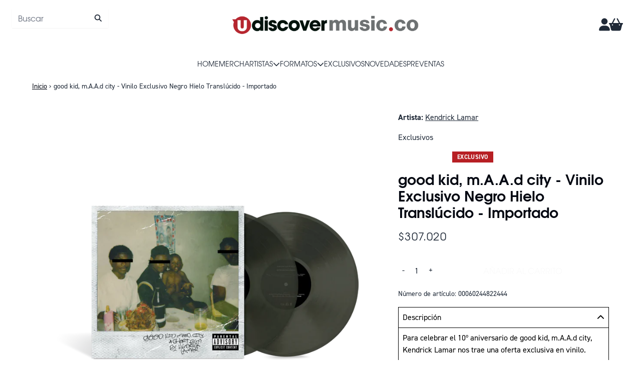

--- FILE ---
content_type: text/html; charset=utf-8
request_url: https://udiscovermusic.co/products/good-kid-m-a-a-d-city-vinilo-exclusivo-negro-hielo-translucido-importado
body_size: 31312
content:
<!doctype html>
<html class="flex flex-col min-h-full" lang="es">
<head>
  <!-- Meta Pixel Code -->
      <script>
      !function(f,b,e,v,n,t,s)
      {if(f.fbq)return;n=f.fbq=function(){n.callMethod?
      n.callMethod.apply(n,arguments):n.queue.push(arguments)};
      if(!f._fbq)f._fbq=n;n.push=n;n.loaded=!0;n.version='2.0';
      n.queue=[];t=b.createElement(e);t.async=!0;
      t.src=v;s=b.getElementsByTagName(e)[0];
      s.parentNode.insertBefore(t,s)}(window, document,'script',
      'https://connect.facebook.net/en_US/fbevents.js');
      fbq('init', '567318173708059');
      fbq('track', 'PageView');
          fbq('track', 'viewcontent');  
      </script>
      <noscript><img height="1" width="1" style="display:none"
      src="https://www.facebook.com/tr?id=567318173708059&ev=PageView&noscript=1"
      /></noscript>
    <!-- End Meta Pixel Code -->
  <!-- TikTok Pixel Code Start -->
  <script>
  !function (w, d, t) {
    w.TiktokAnalyticsObject=t;var ttq=w[t]=w[t]||[];ttq.methods=["page","track","identify","instances","debug","on","off","once","ready","alias","group","enableCookie","disableCookie","holdConsent","revokeConsent","grantConsent"],ttq.setAndDefer=function(t,e){t[e]=function(){t.push([e].concat(Array.prototype.slice.call(arguments,0)))}};for(var i=0;i<ttq.methods.length;i++)ttq.setAndDefer(ttq,ttq.methods[i]);ttq.instance=function(t){for(
  var e=ttq._i[t]||[],n=0;n<ttq.methods.length;n++)ttq.setAndDefer(e,ttq.methods[n]);return e},ttq.load=function(e,n){var r="https://analytics.tiktok.com/i18n/pixel/events.js",o=n&&n.partner;ttq._i=ttq._i||{},ttq._i[e]=[],ttq._i[e]._u=r,ttq._t=ttq._t||{},ttq._t[e]=+new Date,ttq._o=ttq._o||{},ttq._o[e]=n||{};n=document.createElement("script")
  ;n.type="text/javascript",n.async=!0,n.src=r+"?sdkid="+e+"&lib="+t;e=document.getElementsByTagName("script")[0];e.parentNode.insertBefore(n,e)};
  
  
    ttq.load('CS8KB2JC77UC3ENML220');
    ttq.page();
  }(window, document, 'ttq');
  </script>
  <!-- TikTok Pixel Code End -->
  

  

  

  
  
  
<meta charset="utf-8">
  <meta name="robots" content="noai, noimageai">
  <meta http-equiv="X-UA-Compatible" content="IE=edge,chrome=1">
  <meta name="viewport" content="width=device-width,initial-scale=1,shrink-to-fit=no">
  <style data-shopify>
/* TYPOGRAPHY */:root {

  --typeface_primary: "din-2014", helvetica, sans-serif;


  --typeface_secondary: "tex-gyre-adventor", helvetica, sans-serif;


  --typeface_tertiary: 'Hind', system-ui, -apple-system, BlinkMacSystemFont, "Segoe UI", Roboto, "Helvetica Neue", Arial, "Noto Sans", sans-serif, "Apple Color Emoji", "Segoe UI Emoji", "Segoe UI Symbol", "Noto Color Emoji";




  --font_display_md: var(--typeface_secondary);
  --font_display_md_weight: 400;
  --font_display_md_letter: 0.075rem;
  --font_display_md_line: 1.5;
  --font_display_md_text_transform: uppercase;

  --font_display_md_size: 1.375rem;
  --font_display_md_size_md: 1.375rem;

  
  --font_heading_2xl: var(--typeface_secondary);
  --font_heading_2xl_weight: 600;
  --font_heading_2xl_letter: 0.0rem;
  --font_heading_2xl_line: 1.2;
  --font_heading_2xl_text_transform: none;

  --font_heading_2xl_size: 2.0rem;
  --font_heading_2xl_size_md: 2.0rem;

  
  --font_heading_xl: var(--typeface_secondary);
  --font_heading_xl_weight: 700;
  --font_heading_xl_letter: 0.0rem;
  --font_heading_xl_line: 1.2;
  --font_heading_xl_text_transform: none;

  --font_heading_xl_size: 1.75rem;
  --font_heading_xl_size_md: 1.75rem;

  
  --font_heading_lg: var(--typeface_secondary);
  --font_heading_lg_weight: 500;
  --font_heading_lg_letter: 0.0rem;
  --font_heading_lg_line: 1.5;
  --font_heading_lg_text_transform: none;

  --font_heading_lg_size: 1.0rem;
  --font_heading_lg_size_md: 1.0rem;

  
  --font_heading_md: var(--typeface_secondary);
  --font_heading_md_weight: 400;
  --font_heading_md_letter: 0.0rem;
  --font_heading_md_line: 1.5;
  --font_heading_md_text_transform: uppercase;

  --font_heading_md_size: 1.0rem;
  --font_heading_md_size_md: 1.0rem;

  
  --font_body_lg: var(--typeface_secondary);
  --font_body_lg_weight: 400;
  --font_body_lg_letter: 0.0rem;
  --font_body_lg_line: 1.4;
  --font_body_lg_text_transform: none;

  --font_body_lg_size: 1.375rem;
  --font_body_lg_size_md: 1.375rem;

  
  --font_body_md: var(--typeface_primary);
  --font_body_md_weight: 400;
  --font_body_md_letter: 0.0rem;
  --font_body_md_line: 1.5;
  --font_body_md_text_transform: none;

  --font_body_md_size: 1.0rem;
  --font_body_md_size_md: 1.0rem;

  
  --font_body_sm: var(--typeface_primary);
  --font_body_sm_weight: 400;
  --font_body_sm_letter: 0.0rem;
  --font_body_sm_line: 1.5;
  --font_body_sm_text_transform: none;

  --font_body_sm_size: 0.875rem;
  --font_body_sm_size_md: 0.875rem;

  
  --font_body_xs: var(--typeface_primary);
  --font_body_xs_weight: 700;
  --font_body_xs_letter: 0.01875rem;
  --font_body_xs_line: 1.5;
  --font_body_xs_text_transform: uppercase;

  --font_body_xs_size: 0.75rem;
  --font_body_xs_size_md: 0.75rem;

  
  --font_button: var(--typeface_secondary);
  --font_button_weight: 500;
  --font_button_letter: 0.0rem;
  --font_button_line: 1;
  --font_button_text_transform: uppercase;

  --font_button_size: 1.0625rem;
  --font_button_size_md: 1.0rem;


  --font_navigation_lg: var(--typeface_secondary);
  --font_navigation_lg_weight: 400;
  --font_navigation_lg_letter: 0.0rem;
  --font_navigation_lg_line: 1.5;
  --font_navigation_lg_text_transform: uppercase;

  --font_navigation_lg_size: 1.375rem;
  --font_navigation_lg_size_md: 0.875rem;

  
  --font_navigation_md: var(--typeface_secondary);
  --font_navigation_md_weight: 400;
  --font_navigation_md_letter: 0.0rem;
  --font_navigation_md_line: 1.5;
  --font_navigation_md_text_transform: uppercase;

  --font_navigation_md_size: 1.0rem;
  --font_navigation_md_size_md: 0.875rem;

  
  --font_navigation_sm: var(--typeface_primary);
  --font_navigation_sm_weight: 400;
  --font_navigation_sm_letter: 0.0rem;
  --font_navigation_sm_line: 1.5;
  --font_navigation_sm_text_transform: uppercase;

  --font_navigation_sm_size: 0.75rem;
  --font_navigation_sm_size_md: 0.75rem;

}
/* TYPOGRAPHY */

</style>
  <style data-shopify>
  /**
      Set Color Variable from shopify
  */
  :root {
    --color-black: hsl(0 0% 5%);
    --color-white: hsl(0 0% 95%);
    --color-transparent: rgba(0,0,0,0);

    --color-gray-50: hsl(0 0% 98%);
    --color-gray-100: hsl(240 5% 96%);
    --color-gray-200: hsl(240 6% 90%);
    --color-gray-300: hsl(240 5% 84%);
    --color-gray-400: hsl(240 5% 65%);
    --color-gray-500: hsl(240 4% 46%);
    --color-gray-600: hsl(240 5% 34%);
    --color-gray-700: hsl(240 5% 26%);
    --color-gray-800: hsl(240 4% 16%);
    --color-gray-900: hsl(240 6% 10%);

    --color-gray-100-on: hsl(240 6% 10%);
    --color-gray-900-on: hsl(240 5% 96%);

    
      

      --scheme1-content-base:215 28% 17%;
      --scheme1-content-subtle:215 14% 34%;
      --scheme1-content-emphasis:224 71% 4%;
      --scheme1-content-heading:224 71% 4%;
      
      --scheme1-surface:0 0% 100%;
      --scheme1-surface-gradient: ;
      --scheme1-background:0 0% 100%;
      --scheme1-background-gradient: ;

      --scheme1-primary:358 71% 42%;
      --scheme1-primary-light:358 71% 62%;
      --scheme1-primary-dark:358 71% 22%;
      --scheme1-primary-on:0 0% 98%;
      --scheme1-primary-gradient: ;

      --scheme1-secondary:0 0% 0%;
      --scheme1-secondary-light:0 0% 20%;
      --scheme1-secondary-dark:0 0% 0%;
      --scheme1-secondary-on:0 0% 98%;
      --scheme1-secondary-gradient: ;

      --scheme1-tertiary:358 71% 42%;
      --scheme1-tertiary-light:358 71% 62%;
      --scheme1-tertiary-dark:358 71% 22%;
      --scheme1-tertiary-on:0 0% 98%;
      --scheme1-tertiary-gradient: ;
      
      
      
      --scheme1-notification-on:200 4% 13%;
      --scheme1-notification:220 6% 90%;
      --scheme1-notification-mix: hsl(211, 11%, 42%);

      
      
      --scheme1-success-on:150 3% 13%;
      --scheme1-success:141 79% 85%;
      --scheme1-success-mix: hsl(141, 22%, 39%);

      
      
      --scheme1-error-on:0 74% 42%;
      --scheme1-error:0 100% 97%;
      --scheme1-error-mix: hsl(0, 66%, 60%);

    
      

      --scheme2-content-base:215 28% 17%;
      --scheme2-content-subtle:215 14% 34%;
      --scheme2-content-emphasis:224 71% 4%;
      --scheme2-content-heading:221 39% 11%;
      
      --scheme2-surface:220 14% 96%;
      --scheme2-surface-gradient: ;
      --scheme2-background:0 0% 100%;
      --scheme2-background-gradient: ;

      --scheme2-primary:221 39% 11%;
      --scheme2-primary-light:221 39% 31%;
      --scheme2-primary-dark:0 0% 0%;
      --scheme2-primary-on:0 0% 98%;
      --scheme2-primary-gradient: ;

      --scheme2-secondary:217 19% 27%;
      --scheme2-secondary-light:217 19% 47%;
      --scheme2-secondary-dark:220 18% 7%;
      --scheme2-secondary-on:0 0% 98%;
      --scheme2-secondary-gradient: ;

      --scheme2-tertiary:215 14% 34%;
      --scheme2-tertiary-light:216 14% 54%;
      --scheme2-tertiary-dark:216 14% 14%;
      --scheme2-tertiary-on:0 0% 98%;
      --scheme2-tertiary-gradient: ;
      
      
      
      --scheme2-notification-on:200 4% 13%;
      --scheme2-notification:220 6% 90%;
      --scheme2-notification-mix: hsl(211, 11%, 42%);

      
      
      --scheme2-success-on:150 3% 13%;
      --scheme2-success:141 79% 85%;
      --scheme2-success-mix: hsl(141, 22%, 39%);

      
      
      --scheme2-error-on:0 74% 42%;
      --scheme2-error:0 100% 97%;
      --scheme2-error-mix: hsl(0, 66%, 60%);

    
      

      --scheme3-content-base:220 13% 91%;
      --scheme3-content-subtle:216 12% 84%;
      --scheme3-content-emphasis:210 20% 98%;
      --scheme3-content-heading:210 20% 98%;
      
      --scheme3-surface:221 39% 11%;
      --scheme3-surface-gradient: ;
      --scheme3-background:224 71% 4%;
      --scheme3-background-gradient: ;

      --scheme3-primary:224 71% 4%;
      --scheme3-primary-light:224 71% 24%;
      --scheme3-primary-dark:0 0% 0%;
      --scheme3-primary-on:210 20% 98%;
      --scheme3-primary-gradient: ;

      --scheme3-secondary:221 39% 11%;
      --scheme3-secondary-light:221 39% 31%;
      --scheme3-secondary-dark:0 0% 0%;
      --scheme3-secondary-on:220 13% 91%;
      --scheme3-secondary-gradient: ;

      --scheme3-tertiary:217 19% 27%;
      --scheme3-tertiary-light:217 19% 47%;
      --scheme3-tertiary-dark:220 18% 7%;
      --scheme3-tertiary-on:210 20% 98%;
      --scheme3-tertiary-gradient: ;
      
      
      
      --scheme3-notification-on:200 4% 13%;
      --scheme3-notification:220 6% 90%;
      --scheme3-notification-mix: hsl(211, 11%, 42%);

      
      
      --scheme3-success-on:150 3% 13%;
      --scheme3-success:141 79% 85%;
      --scheme3-success-mix: hsl(141, 22%, 39%);

      
      
      --scheme3-error-on:0 74% 42%;
      --scheme3-error:0 100% 97%;
      --scheme3-error-mix: hsl(0, 66%, 60%);

    
      

      --scheme4-content-base:0 0% 100%;
      --scheme4-content-subtle:0 0% 100%;
      --scheme4-content-emphasis:0 0% 100%;
      --scheme4-content-heading:0 0% 100%;
      
      --scheme4-surface:358 71% 42%;
      --scheme4-surface-gradient: ;
      --scheme4-background:0 0% 100%;
      --scheme4-background-gradient: ;

      --scheme4-primary:358 71% 42%;
      --scheme4-primary-light:358 71% 62%;
      --scheme4-primary-dark:358 71% 22%;
      --scheme4-primary-on:0 0% 40%;
      --scheme4-primary-gradient: ;

      --scheme4-secondary:0 0% 100%;
      --scheme4-secondary-light:0 0% 100%;
      --scheme4-secondary-dark:0 0% 80%;
      --scheme4-secondary-on:358 71% 42%;
      --scheme4-secondary-gradient: ;

      --scheme4-tertiary:358 71% 42%;
      --scheme4-tertiary-light:358 71% 62%;
      --scheme4-tertiary-dark:358 71% 22%;
      --scheme4-tertiary-on:0 0% 98%;
      --scheme4-tertiary-gradient: ;
      
      
      
      --scheme4-notification-on:200 4% 13%;
      --scheme4-notification:220 6% 90%;
      --scheme4-notification-mix: hsl(211, 11%, 42%);

      
      
      --scheme4-success-on:150 3% 13%;
      --scheme4-success:141 79% 85%;
      --scheme4-success-mix: hsl(141, 22%, 39%);

      
      
      --scheme4-error-on:0 74% 42%;
      --scheme4-error:0 100% 97%;
      --scheme4-error-mix: hsl(0, 66%, 60%);

    
      

      --scheme-08d4306b-c29a-42cd-bcea-e4ce027f43ef-content-base:0 0% 100%;
      --scheme-08d4306b-c29a-42cd-bcea-e4ce027f43ef-content-subtle:358 71% 42%;
      --scheme-08d4306b-c29a-42cd-bcea-e4ce027f43ef-content-emphasis:224 71% 4%;
      --scheme-08d4306b-c29a-42cd-bcea-e4ce027f43ef-content-heading:0 0% 100%;
      
      --scheme-08d4306b-c29a-42cd-bcea-e4ce027f43ef-surface:0 0% 100%;
      --scheme-08d4306b-c29a-42cd-bcea-e4ce027f43ef-surface-gradient: ;
      --scheme-08d4306b-c29a-42cd-bcea-e4ce027f43ef-background:0 0% 100%;
      --scheme-08d4306b-c29a-42cd-bcea-e4ce027f43ef-background-gradient: ;

      --scheme-08d4306b-c29a-42cd-bcea-e4ce027f43ef-primary:358 71% 42%;
      --scheme-08d4306b-c29a-42cd-bcea-e4ce027f43ef-primary-light:358 71% 62%;
      --scheme-08d4306b-c29a-42cd-bcea-e4ce027f43ef-primary-dark:358 71% 22%;
      --scheme-08d4306b-c29a-42cd-bcea-e4ce027f43ef-primary-on:0 0% 98%;
      --scheme-08d4306b-c29a-42cd-bcea-e4ce027f43ef-primary-gradient: ;

      --scheme-08d4306b-c29a-42cd-bcea-e4ce027f43ef-secondary:0 0% 0%;
      --scheme-08d4306b-c29a-42cd-bcea-e4ce027f43ef-secondary-light:0 0% 20%;
      --scheme-08d4306b-c29a-42cd-bcea-e4ce027f43ef-secondary-dark:0 0% 0%;
      --scheme-08d4306b-c29a-42cd-bcea-e4ce027f43ef-secondary-on:0 0% 100%;
      --scheme-08d4306b-c29a-42cd-bcea-e4ce027f43ef-secondary-gradient: ;

      --scheme-08d4306b-c29a-42cd-bcea-e4ce027f43ef-tertiary:358 71% 42%;
      --scheme-08d4306b-c29a-42cd-bcea-e4ce027f43ef-tertiary-light:358 71% 62%;
      --scheme-08d4306b-c29a-42cd-bcea-e4ce027f43ef-tertiary-dark:358 71% 22%;
      --scheme-08d4306b-c29a-42cd-bcea-e4ce027f43ef-tertiary-on:0 0% 100%;
      --scheme-08d4306b-c29a-42cd-bcea-e4ce027f43ef-tertiary-gradient: ;
      
      
      
      --scheme-08d4306b-c29a-42cd-bcea-e4ce027f43ef-notification-on:200 4% 13%;
      --scheme-08d4306b-c29a-42cd-bcea-e4ce027f43ef-notification:220 6% 90%;
      --scheme-08d4306b-c29a-42cd-bcea-e4ce027f43ef-notification-mix: hsl(211, 11%, 42%);

      
      
      --scheme-08d4306b-c29a-42cd-bcea-e4ce027f43ef-success-on:150 3% 13%;
      --scheme-08d4306b-c29a-42cd-bcea-e4ce027f43ef-success:141 79% 85%;
      --scheme-08d4306b-c29a-42cd-bcea-e4ce027f43ef-success-mix: hsl(141, 22%, 39%);

      
      
      --scheme-08d4306b-c29a-42cd-bcea-e4ce027f43ef-error-on:0 74% 42%;
      --scheme-08d4306b-c29a-42cd-bcea-e4ce027f43ef-error:0 100% 97%;
      --scheme-08d4306b-c29a-42cd-bcea-e4ce027f43ef-error-mix: hsl(0, 66%, 60%);

    
  }
  
      
      .scheme-scheme1 {
        /* Content */
        --color-content-base: hsl(var(--scheme1-content-base));
        --color-content-subtle: hsl(var(--scheme1-content-subtle));
        --color-content-emphasis: hsl(var(--scheme1-content-emphasis));
        --color-content-heading: hsl(var(--scheme1-content-heading));
        
        /* Surface */
        --color-surface: hsl(var(--scheme1-surface, var(--scheme1-background)));
         
          --color-surface-gradient: hsl(var(--scheme1-surface));
        

        /* Background */
        --color-background: hsl(var(--scheme1-background));
         
          --color-background-gradient: hsl(var(--scheme1-background));
        

        /* Primary Color */
        --color-primary-on: hsl(var(--scheme1-primary-on));
        --color-primary: hsl(var(--scheme1-primary));
        --color-primary-20: hsl(var(--scheme1-primary) / .2);
        --color-primary-30: hsl(var(--scheme1-primary) / .3);
        --color-primary-40: hsl(var(--scheme1-primary) / .4);
        --color-primary-60: hsl(var(--scheme1-primary) / .6);
        
        --color-primary-dark: hsl(var(--scheme1-primary-dark));
        --color-primary-dark-20: hsl(var(--scheme1-primary-dark) / .2);
        --color-primary-dark-30: hsl(var(--scheme1-primary-dark) / .3);
        --color-primary-dark-40: hsl(var(--scheme1-primary-dark) / .4);
        --color-primary-dark-60: hsl(var(--scheme1-primary-dark) / .6);

        --color-primary-light: hsl(var(--scheme1-primary-light));
        --color-primary-light-20: hsl(var(--scheme1-primary-light) / .2);
        --color-primary-light-30: hsl(var(--scheme1-primary-light) / .3);
        --color-primary-light-40: hsl(var(--scheme1-primary-light) / .4);
        --color-primary-light-60: hsl(var(--scheme1-primary-light) / .6);

         
          --color-primary-gradient: hsl(var(--scheme1-primary));
        
        
        /* Secondary Color */
        --color-secondary-on: hsl(var(--scheme1-secondary-on));
        --color-secondary: hsl(var(--scheme1-secondary));
        --color-secondary-20: hsl(var(--scheme1-secondary) / .2);
        --color-secondary-30: hsl(var(--scheme1-secondary) / .3);
        --color-secondary-40: hsl(var(--scheme1-secondary) / .4);
        --color-secondary-60: hsl(var(--scheme1-secondary) / .6);

        --color-secondary-dark: hsl(var(--scheme1-secondary-dark));
        --color-secondary-dark-20: hsl(var(--scheme1-secondary-dark) / .2);
        --color-secondary-dark-30: hsl(var(--scheme1-secondary-dark) / .3);
        --color-secondary-dark-40: hsl(var(--scheme1-secondary-dark) / .4);
        --color-secondary-dark-60: hsl(var(--scheme1-secondary-dark) / .6);

        --color-secondary-light: hsl(var(--scheme1-secondary-light));
        --color-secondary-light-20: hsl(var(--scheme1-secondary-light) / .2);
        --color-secondary-light-30: hsl(var(--scheme1-secondary-light) / .3);
        --color-secondary-light-40: hsl(var(--scheme1-secondary-light) / .4);
        --color-secondary-light-60: hsl(var(--scheme1-secondary-light) / .6);

         
          --color-secondary-gradient: hsl(var(--scheme1-secondary));
        

        /* Tertiary Color */
        --color-tertiary-on: hsl(var(--scheme1-tertiary-on));
        --color-tertiary: hsl(var(--scheme1-tertiary));
        --color-tertiary-20: hsl(var(--scheme1-tertiary) / .2);
        --color-tertiary-30: hsl(var(--scheme1-tertiary) / .3);
        --color-tertiary-40: hsl(var(--scheme1-tertiary) / .4);
        --color-tertiary-60: hsl(var(--scheme1-tertiary) / .6);

        --color-tertiary-dark: hsl(var(--scheme1-tertiary-dark));
        --color-tertiary-dark-20: hsl(var(--scheme1-tertiary-dark) / .2);
        --color-tertiary-dark-30: hsl(var(--scheme1-tertiary-dark) / .3);
        --color-tertiary-dark-40: hsl(var(--scheme1-tertiary-dark) / .4);
        --color-tertiary-dark-60: hsl(var(--scheme1-tertiary-dark) / .6);

        --color-tertiary-light: hsl(var(--scheme1-tertiary-light));
        --color-tertiary-light-20: hsl(var(--scheme1-tertiary-light) / .2);
        --color-tertiary-light-30: hsl(var(--scheme1-tertiary-light) / .3);
        --color-tertiary-light-40: hsl(var(--scheme1-tertiary-light) / .4);
        --color-tertiary-light-60: hsl(var(--scheme1-tertiary-light) / .6);

         
          --color-tertiary-gradient: hsl(var(--scheme1-tertiary));
        

        /* Accent Colors */
        /* Notification */
        --color-on-notification: hsl(var(--scheme1-notification-on));
        --color-notification: hsl(var(--scheme1-notification));
        --color-notification-mix: var(--scheme1-notification-mix);

        /* Success */
        --color-on-success: hsl(var(--scheme1-success-on));
        --color-success: hsl(var(--scheme1-success));
        --color-success-mix: var(--scheme1-success-mix);

        /* Error */
        --color-on-error: hsl(var(--scheme1-error-on));
        --color-error-on: var(--color-on-error);
        --color-error: hsl(var(--scheme1-error));
        --color-error-mix: var(--scheme1-error-mix);
        
        
        --color-error-mix-on: var(--color-white);

        /* Section */
        
        --color-text: var(--color-content-base, var(--color-content-base));
        --color-border: var(--color-secondary, var(--border-default-color));
        /* Section */

        /* Tables BG Color */
        --color-table-bg: var(--color-default, var(--color-background));

        /* Input Color */
        --color-input-text: hsl(var(--scheme1-content-base));
      }
    
      
      .scheme-scheme2 {
        /* Content */
        --color-content-base: hsl(var(--scheme2-content-base));
        --color-content-subtle: hsl(var(--scheme2-content-subtle));
        --color-content-emphasis: hsl(var(--scheme2-content-emphasis));
        --color-content-heading: hsl(var(--scheme2-content-heading));
        
        /* Surface */
        --color-surface: hsl(var(--scheme2-surface, var(--scheme2-background)));
         
          --color-surface-gradient: hsl(var(--scheme2-surface));
        

        /* Background */
        --color-background: hsl(var(--scheme2-background));
         
          --color-background-gradient: hsl(var(--scheme2-background));
        

        /* Primary Color */
        --color-primary-on: hsl(var(--scheme2-primary-on));
        --color-primary: hsl(var(--scheme2-primary));
        --color-primary-20: hsl(var(--scheme2-primary) / .2);
        --color-primary-30: hsl(var(--scheme2-primary) / .3);
        --color-primary-40: hsl(var(--scheme2-primary) / .4);
        --color-primary-60: hsl(var(--scheme2-primary) / .6);
        
        --color-primary-dark: hsl(var(--scheme2-primary-dark));
        --color-primary-dark-20: hsl(var(--scheme2-primary-dark) / .2);
        --color-primary-dark-30: hsl(var(--scheme2-primary-dark) / .3);
        --color-primary-dark-40: hsl(var(--scheme2-primary-dark) / .4);
        --color-primary-dark-60: hsl(var(--scheme2-primary-dark) / .6);

        --color-primary-light: hsl(var(--scheme2-primary-light));
        --color-primary-light-20: hsl(var(--scheme2-primary-light) / .2);
        --color-primary-light-30: hsl(var(--scheme2-primary-light) / .3);
        --color-primary-light-40: hsl(var(--scheme2-primary-light) / .4);
        --color-primary-light-60: hsl(var(--scheme2-primary-light) / .6);

         
          --color-primary-gradient: hsl(var(--scheme2-primary));
        
        
        /* Secondary Color */
        --color-secondary-on: hsl(var(--scheme2-secondary-on));
        --color-secondary: hsl(var(--scheme2-secondary));
        --color-secondary-20: hsl(var(--scheme2-secondary) / .2);
        --color-secondary-30: hsl(var(--scheme2-secondary) / .3);
        --color-secondary-40: hsl(var(--scheme2-secondary) / .4);
        --color-secondary-60: hsl(var(--scheme2-secondary) / .6);

        --color-secondary-dark: hsl(var(--scheme2-secondary-dark));
        --color-secondary-dark-20: hsl(var(--scheme2-secondary-dark) / .2);
        --color-secondary-dark-30: hsl(var(--scheme2-secondary-dark) / .3);
        --color-secondary-dark-40: hsl(var(--scheme2-secondary-dark) / .4);
        --color-secondary-dark-60: hsl(var(--scheme2-secondary-dark) / .6);

        --color-secondary-light: hsl(var(--scheme2-secondary-light));
        --color-secondary-light-20: hsl(var(--scheme2-secondary-light) / .2);
        --color-secondary-light-30: hsl(var(--scheme2-secondary-light) / .3);
        --color-secondary-light-40: hsl(var(--scheme2-secondary-light) / .4);
        --color-secondary-light-60: hsl(var(--scheme2-secondary-light) / .6);

         
          --color-secondary-gradient: hsl(var(--scheme2-secondary));
        

        /* Tertiary Color */
        --color-tertiary-on: hsl(var(--scheme2-tertiary-on));
        --color-tertiary: hsl(var(--scheme2-tertiary));
        --color-tertiary-20: hsl(var(--scheme2-tertiary) / .2);
        --color-tertiary-30: hsl(var(--scheme2-tertiary) / .3);
        --color-tertiary-40: hsl(var(--scheme2-tertiary) / .4);
        --color-tertiary-60: hsl(var(--scheme2-tertiary) / .6);

        --color-tertiary-dark: hsl(var(--scheme2-tertiary-dark));
        --color-tertiary-dark-20: hsl(var(--scheme2-tertiary-dark) / .2);
        --color-tertiary-dark-30: hsl(var(--scheme2-tertiary-dark) / .3);
        --color-tertiary-dark-40: hsl(var(--scheme2-tertiary-dark) / .4);
        --color-tertiary-dark-60: hsl(var(--scheme2-tertiary-dark) / .6);

        --color-tertiary-light: hsl(var(--scheme2-tertiary-light));
        --color-tertiary-light-20: hsl(var(--scheme2-tertiary-light) / .2);
        --color-tertiary-light-30: hsl(var(--scheme2-tertiary-light) / .3);
        --color-tertiary-light-40: hsl(var(--scheme2-tertiary-light) / .4);
        --color-tertiary-light-60: hsl(var(--scheme2-tertiary-light) / .6);

         
          --color-tertiary-gradient: hsl(var(--scheme2-tertiary));
        

        /* Accent Colors */
        /* Notification */
        --color-on-notification: hsl(var(--scheme2-notification-on));
        --color-notification: hsl(var(--scheme2-notification));
        --color-notification-mix: var(--scheme2-notification-mix);

        /* Success */
        --color-on-success: hsl(var(--scheme2-success-on));
        --color-success: hsl(var(--scheme2-success));
        --color-success-mix: var(--scheme2-success-mix);

        /* Error */
        --color-on-error: hsl(var(--scheme2-error-on));
        --color-error-on: var(--color-on-error);
        --color-error: hsl(var(--scheme2-error));
        --color-error-mix: var(--scheme2-error-mix);
        
        
        --color-error-mix-on: var(--color-white);

        /* Section */
        
          --color-bg: var(--color-transparent, var(--color-background));
        
        --color-text: var(--color-content-base, var(--color-content-base));
        --color-border: var(--color-secondary, var(--border-default-color));
        /* Section */

        /* Tables BG Color */
        --color-table-bg: var(--color-default, var(--color-background));

        /* Input Color */
        --color-input-text: hsl(var(--scheme2-content-base));
      }
    
      
      .scheme-scheme3 {
        /* Content */
        --color-content-base: hsl(var(--scheme3-content-base));
        --color-content-subtle: hsl(var(--scheme3-content-subtle));
        --color-content-emphasis: hsl(var(--scheme3-content-emphasis));
        --color-content-heading: hsl(var(--scheme3-content-heading));
        
        /* Surface */
        --color-surface: hsl(var(--scheme3-surface, var(--scheme3-background)));
         
          --color-surface-gradient: hsl(var(--scheme3-surface));
        

        /* Background */
        --color-background: hsl(var(--scheme3-background));
         
          --color-background-gradient: hsl(var(--scheme3-background));
        

        /* Primary Color */
        --color-primary-on: hsl(var(--scheme3-primary-on));
        --color-primary: hsl(var(--scheme3-primary));
        --color-primary-20: hsl(var(--scheme3-primary) / .2);
        --color-primary-30: hsl(var(--scheme3-primary) / .3);
        --color-primary-40: hsl(var(--scheme3-primary) / .4);
        --color-primary-60: hsl(var(--scheme3-primary) / .6);
        
        --color-primary-dark: hsl(var(--scheme3-primary-dark));
        --color-primary-dark-20: hsl(var(--scheme3-primary-dark) / .2);
        --color-primary-dark-30: hsl(var(--scheme3-primary-dark) / .3);
        --color-primary-dark-40: hsl(var(--scheme3-primary-dark) / .4);
        --color-primary-dark-60: hsl(var(--scheme3-primary-dark) / .6);

        --color-primary-light: hsl(var(--scheme3-primary-light));
        --color-primary-light-20: hsl(var(--scheme3-primary-light) / .2);
        --color-primary-light-30: hsl(var(--scheme3-primary-light) / .3);
        --color-primary-light-40: hsl(var(--scheme3-primary-light) / .4);
        --color-primary-light-60: hsl(var(--scheme3-primary-light) / .6);

         
          --color-primary-gradient: hsl(var(--scheme3-primary));
        
        
        /* Secondary Color */
        --color-secondary-on: hsl(var(--scheme3-secondary-on));
        --color-secondary: hsl(var(--scheme3-secondary));
        --color-secondary-20: hsl(var(--scheme3-secondary) / .2);
        --color-secondary-30: hsl(var(--scheme3-secondary) / .3);
        --color-secondary-40: hsl(var(--scheme3-secondary) / .4);
        --color-secondary-60: hsl(var(--scheme3-secondary) / .6);

        --color-secondary-dark: hsl(var(--scheme3-secondary-dark));
        --color-secondary-dark-20: hsl(var(--scheme3-secondary-dark) / .2);
        --color-secondary-dark-30: hsl(var(--scheme3-secondary-dark) / .3);
        --color-secondary-dark-40: hsl(var(--scheme3-secondary-dark) / .4);
        --color-secondary-dark-60: hsl(var(--scheme3-secondary-dark) / .6);

        --color-secondary-light: hsl(var(--scheme3-secondary-light));
        --color-secondary-light-20: hsl(var(--scheme3-secondary-light) / .2);
        --color-secondary-light-30: hsl(var(--scheme3-secondary-light) / .3);
        --color-secondary-light-40: hsl(var(--scheme3-secondary-light) / .4);
        --color-secondary-light-60: hsl(var(--scheme3-secondary-light) / .6);

         
          --color-secondary-gradient: hsl(var(--scheme3-secondary));
        

        /* Tertiary Color */
        --color-tertiary-on: hsl(var(--scheme3-tertiary-on));
        --color-tertiary: hsl(var(--scheme3-tertiary));
        --color-tertiary-20: hsl(var(--scheme3-tertiary) / .2);
        --color-tertiary-30: hsl(var(--scheme3-tertiary) / .3);
        --color-tertiary-40: hsl(var(--scheme3-tertiary) / .4);
        --color-tertiary-60: hsl(var(--scheme3-tertiary) / .6);

        --color-tertiary-dark: hsl(var(--scheme3-tertiary-dark));
        --color-tertiary-dark-20: hsl(var(--scheme3-tertiary-dark) / .2);
        --color-tertiary-dark-30: hsl(var(--scheme3-tertiary-dark) / .3);
        --color-tertiary-dark-40: hsl(var(--scheme3-tertiary-dark) / .4);
        --color-tertiary-dark-60: hsl(var(--scheme3-tertiary-dark) / .6);

        --color-tertiary-light: hsl(var(--scheme3-tertiary-light));
        --color-tertiary-light-20: hsl(var(--scheme3-tertiary-light) / .2);
        --color-tertiary-light-30: hsl(var(--scheme3-tertiary-light) / .3);
        --color-tertiary-light-40: hsl(var(--scheme3-tertiary-light) / .4);
        --color-tertiary-light-60: hsl(var(--scheme3-tertiary-light) / .6);

         
          --color-tertiary-gradient: hsl(var(--scheme3-tertiary));
        

        /* Accent Colors */
        /* Notification */
        --color-on-notification: hsl(var(--scheme3-notification-on));
        --color-notification: hsl(var(--scheme3-notification));
        --color-notification-mix: var(--scheme3-notification-mix);

        /* Success */
        --color-on-success: hsl(var(--scheme3-success-on));
        --color-success: hsl(var(--scheme3-success));
        --color-success-mix: var(--scheme3-success-mix);

        /* Error */
        --color-on-error: hsl(var(--scheme3-error-on));
        --color-error-on: var(--color-on-error);
        --color-error: hsl(var(--scheme3-error));
        --color-error-mix: var(--scheme3-error-mix);
        
        
        --color-error-mix-on: var(--color-white);

        /* Section */
        
          --color-bg: var(--color-transparent, var(--color-background));
        
        --color-text: var(--color-content-base, var(--color-content-base));
        --color-border: var(--color-secondary, var(--border-default-color));
        /* Section */

        /* Tables BG Color */
        --color-table-bg: var(--color-default, var(--color-background));

        /* Input Color */
        --color-input-text: hsl(var(--scheme3-content-base));
      }
    
      
      .scheme-scheme4 {
        /* Content */
        --color-content-base: hsl(var(--scheme4-content-base));
        --color-content-subtle: hsl(var(--scheme4-content-subtle));
        --color-content-emphasis: hsl(var(--scheme4-content-emphasis));
        --color-content-heading: hsl(var(--scheme4-content-heading));
        
        /* Surface */
        --color-surface: hsl(var(--scheme4-surface, var(--scheme4-background)));
         
          --color-surface-gradient: hsl(var(--scheme4-surface));
        

        /* Background */
        --color-background: hsl(var(--scheme4-background));
         
          --color-background-gradient: hsl(var(--scheme4-background));
        

        /* Primary Color */
        --color-primary-on: hsl(var(--scheme4-primary-on));
        --color-primary: hsl(var(--scheme4-primary));
        --color-primary-20: hsl(var(--scheme4-primary) / .2);
        --color-primary-30: hsl(var(--scheme4-primary) / .3);
        --color-primary-40: hsl(var(--scheme4-primary) / .4);
        --color-primary-60: hsl(var(--scheme4-primary) / .6);
        
        --color-primary-dark: hsl(var(--scheme4-primary-dark));
        --color-primary-dark-20: hsl(var(--scheme4-primary-dark) / .2);
        --color-primary-dark-30: hsl(var(--scheme4-primary-dark) / .3);
        --color-primary-dark-40: hsl(var(--scheme4-primary-dark) / .4);
        --color-primary-dark-60: hsl(var(--scheme4-primary-dark) / .6);

        --color-primary-light: hsl(var(--scheme4-primary-light));
        --color-primary-light-20: hsl(var(--scheme4-primary-light) / .2);
        --color-primary-light-30: hsl(var(--scheme4-primary-light) / .3);
        --color-primary-light-40: hsl(var(--scheme4-primary-light) / .4);
        --color-primary-light-60: hsl(var(--scheme4-primary-light) / .6);

         
          --color-primary-gradient: hsl(var(--scheme4-primary));
        
        
        /* Secondary Color */
        --color-secondary-on: hsl(var(--scheme4-secondary-on));
        --color-secondary: hsl(var(--scheme4-secondary));
        --color-secondary-20: hsl(var(--scheme4-secondary) / .2);
        --color-secondary-30: hsl(var(--scheme4-secondary) / .3);
        --color-secondary-40: hsl(var(--scheme4-secondary) / .4);
        --color-secondary-60: hsl(var(--scheme4-secondary) / .6);

        --color-secondary-dark: hsl(var(--scheme4-secondary-dark));
        --color-secondary-dark-20: hsl(var(--scheme4-secondary-dark) / .2);
        --color-secondary-dark-30: hsl(var(--scheme4-secondary-dark) / .3);
        --color-secondary-dark-40: hsl(var(--scheme4-secondary-dark) / .4);
        --color-secondary-dark-60: hsl(var(--scheme4-secondary-dark) / .6);

        --color-secondary-light: hsl(var(--scheme4-secondary-light));
        --color-secondary-light-20: hsl(var(--scheme4-secondary-light) / .2);
        --color-secondary-light-30: hsl(var(--scheme4-secondary-light) / .3);
        --color-secondary-light-40: hsl(var(--scheme4-secondary-light) / .4);
        --color-secondary-light-60: hsl(var(--scheme4-secondary-light) / .6);

         
          --color-secondary-gradient: hsl(var(--scheme4-secondary));
        

        /* Tertiary Color */
        --color-tertiary-on: hsl(var(--scheme4-tertiary-on));
        --color-tertiary: hsl(var(--scheme4-tertiary));
        --color-tertiary-20: hsl(var(--scheme4-tertiary) / .2);
        --color-tertiary-30: hsl(var(--scheme4-tertiary) / .3);
        --color-tertiary-40: hsl(var(--scheme4-tertiary) / .4);
        --color-tertiary-60: hsl(var(--scheme4-tertiary) / .6);

        --color-tertiary-dark: hsl(var(--scheme4-tertiary-dark));
        --color-tertiary-dark-20: hsl(var(--scheme4-tertiary-dark) / .2);
        --color-tertiary-dark-30: hsl(var(--scheme4-tertiary-dark) / .3);
        --color-tertiary-dark-40: hsl(var(--scheme4-tertiary-dark) / .4);
        --color-tertiary-dark-60: hsl(var(--scheme4-tertiary-dark) / .6);

        --color-tertiary-light: hsl(var(--scheme4-tertiary-light));
        --color-tertiary-light-20: hsl(var(--scheme4-tertiary-light) / .2);
        --color-tertiary-light-30: hsl(var(--scheme4-tertiary-light) / .3);
        --color-tertiary-light-40: hsl(var(--scheme4-tertiary-light) / .4);
        --color-tertiary-light-60: hsl(var(--scheme4-tertiary-light) / .6);

         
          --color-tertiary-gradient: hsl(var(--scheme4-tertiary));
        

        /* Accent Colors */
        /* Notification */
        --color-on-notification: hsl(var(--scheme4-notification-on));
        --color-notification: hsl(var(--scheme4-notification));
        --color-notification-mix: var(--scheme4-notification-mix);

        /* Success */
        --color-on-success: hsl(var(--scheme4-success-on));
        --color-success: hsl(var(--scheme4-success));
        --color-success-mix: var(--scheme4-success-mix);

        /* Error */
        --color-on-error: hsl(var(--scheme4-error-on));
        --color-error-on: var(--color-on-error);
        --color-error: hsl(var(--scheme4-error));
        --color-error-mix: var(--scheme4-error-mix);
        
        
        --color-error-mix-on: var(--color-white);

        /* Section */
        
          --color-bg: var(--color-transparent, var(--color-background));
        
        --color-text: var(--color-content-base, var(--color-content-base));
        --color-border: var(--color-secondary, var(--border-default-color));
        /* Section */

        /* Tables BG Color */
        --color-table-bg: var(--color-default, var(--color-background));

        /* Input Color */
        --color-input-text: hsl(var(--scheme4-content-base));
      }
    
      
      .scheme-scheme-08d4306b-c29a-42cd-bcea-e4ce027f43ef {
        /* Content */
        --color-content-base: hsl(var(--scheme-08d4306b-c29a-42cd-bcea-e4ce027f43ef-content-base));
        --color-content-subtle: hsl(var(--scheme-08d4306b-c29a-42cd-bcea-e4ce027f43ef-content-subtle));
        --color-content-emphasis: hsl(var(--scheme-08d4306b-c29a-42cd-bcea-e4ce027f43ef-content-emphasis));
        --color-content-heading: hsl(var(--scheme-08d4306b-c29a-42cd-bcea-e4ce027f43ef-content-heading));
        
        /* Surface */
        --color-surface: hsl(var(--scheme-08d4306b-c29a-42cd-bcea-e4ce027f43ef-surface, var(--scheme-08d4306b-c29a-42cd-bcea-e4ce027f43ef-background)));
         
          --color-surface-gradient: hsl(var(--scheme-08d4306b-c29a-42cd-bcea-e4ce027f43ef-surface));
        

        /* Background */
        --color-background: hsl(var(--scheme-08d4306b-c29a-42cd-bcea-e4ce027f43ef-background));
         
          --color-background-gradient: hsl(var(--scheme-08d4306b-c29a-42cd-bcea-e4ce027f43ef-background));
        

        /* Primary Color */
        --color-primary-on: hsl(var(--scheme-08d4306b-c29a-42cd-bcea-e4ce027f43ef-primary-on));
        --color-primary: hsl(var(--scheme-08d4306b-c29a-42cd-bcea-e4ce027f43ef-primary));
        --color-primary-20: hsl(var(--scheme-08d4306b-c29a-42cd-bcea-e4ce027f43ef-primary) / .2);
        --color-primary-30: hsl(var(--scheme-08d4306b-c29a-42cd-bcea-e4ce027f43ef-primary) / .3);
        --color-primary-40: hsl(var(--scheme-08d4306b-c29a-42cd-bcea-e4ce027f43ef-primary) / .4);
        --color-primary-60: hsl(var(--scheme-08d4306b-c29a-42cd-bcea-e4ce027f43ef-primary) / .6);
        
        --color-primary-dark: hsl(var(--scheme-08d4306b-c29a-42cd-bcea-e4ce027f43ef-primary-dark));
        --color-primary-dark-20: hsl(var(--scheme-08d4306b-c29a-42cd-bcea-e4ce027f43ef-primary-dark) / .2);
        --color-primary-dark-30: hsl(var(--scheme-08d4306b-c29a-42cd-bcea-e4ce027f43ef-primary-dark) / .3);
        --color-primary-dark-40: hsl(var(--scheme-08d4306b-c29a-42cd-bcea-e4ce027f43ef-primary-dark) / .4);
        --color-primary-dark-60: hsl(var(--scheme-08d4306b-c29a-42cd-bcea-e4ce027f43ef-primary-dark) / .6);

        --color-primary-light: hsl(var(--scheme-08d4306b-c29a-42cd-bcea-e4ce027f43ef-primary-light));
        --color-primary-light-20: hsl(var(--scheme-08d4306b-c29a-42cd-bcea-e4ce027f43ef-primary-light) / .2);
        --color-primary-light-30: hsl(var(--scheme-08d4306b-c29a-42cd-bcea-e4ce027f43ef-primary-light) / .3);
        --color-primary-light-40: hsl(var(--scheme-08d4306b-c29a-42cd-bcea-e4ce027f43ef-primary-light) / .4);
        --color-primary-light-60: hsl(var(--scheme-08d4306b-c29a-42cd-bcea-e4ce027f43ef-primary-light) / .6);

         
          --color-primary-gradient: hsl(var(--scheme-08d4306b-c29a-42cd-bcea-e4ce027f43ef-primary));
        
        
        /* Secondary Color */
        --color-secondary-on: hsl(var(--scheme-08d4306b-c29a-42cd-bcea-e4ce027f43ef-secondary-on));
        --color-secondary: hsl(var(--scheme-08d4306b-c29a-42cd-bcea-e4ce027f43ef-secondary));
        --color-secondary-20: hsl(var(--scheme-08d4306b-c29a-42cd-bcea-e4ce027f43ef-secondary) / .2);
        --color-secondary-30: hsl(var(--scheme-08d4306b-c29a-42cd-bcea-e4ce027f43ef-secondary) / .3);
        --color-secondary-40: hsl(var(--scheme-08d4306b-c29a-42cd-bcea-e4ce027f43ef-secondary) / .4);
        --color-secondary-60: hsl(var(--scheme-08d4306b-c29a-42cd-bcea-e4ce027f43ef-secondary) / .6);

        --color-secondary-dark: hsl(var(--scheme-08d4306b-c29a-42cd-bcea-e4ce027f43ef-secondary-dark));
        --color-secondary-dark-20: hsl(var(--scheme-08d4306b-c29a-42cd-bcea-e4ce027f43ef-secondary-dark) / .2);
        --color-secondary-dark-30: hsl(var(--scheme-08d4306b-c29a-42cd-bcea-e4ce027f43ef-secondary-dark) / .3);
        --color-secondary-dark-40: hsl(var(--scheme-08d4306b-c29a-42cd-bcea-e4ce027f43ef-secondary-dark) / .4);
        --color-secondary-dark-60: hsl(var(--scheme-08d4306b-c29a-42cd-bcea-e4ce027f43ef-secondary-dark) / .6);

        --color-secondary-light: hsl(var(--scheme-08d4306b-c29a-42cd-bcea-e4ce027f43ef-secondary-light));
        --color-secondary-light-20: hsl(var(--scheme-08d4306b-c29a-42cd-bcea-e4ce027f43ef-secondary-light) / .2);
        --color-secondary-light-30: hsl(var(--scheme-08d4306b-c29a-42cd-bcea-e4ce027f43ef-secondary-light) / .3);
        --color-secondary-light-40: hsl(var(--scheme-08d4306b-c29a-42cd-bcea-e4ce027f43ef-secondary-light) / .4);
        --color-secondary-light-60: hsl(var(--scheme-08d4306b-c29a-42cd-bcea-e4ce027f43ef-secondary-light) / .6);

         
          --color-secondary-gradient: hsl(var(--scheme-08d4306b-c29a-42cd-bcea-e4ce027f43ef-secondary));
        

        /* Tertiary Color */
        --color-tertiary-on: hsl(var(--scheme-08d4306b-c29a-42cd-bcea-e4ce027f43ef-tertiary-on));
        --color-tertiary: hsl(var(--scheme-08d4306b-c29a-42cd-bcea-e4ce027f43ef-tertiary));
        --color-tertiary-20: hsl(var(--scheme-08d4306b-c29a-42cd-bcea-e4ce027f43ef-tertiary) / .2);
        --color-tertiary-30: hsl(var(--scheme-08d4306b-c29a-42cd-bcea-e4ce027f43ef-tertiary) / .3);
        --color-tertiary-40: hsl(var(--scheme-08d4306b-c29a-42cd-bcea-e4ce027f43ef-tertiary) / .4);
        --color-tertiary-60: hsl(var(--scheme-08d4306b-c29a-42cd-bcea-e4ce027f43ef-tertiary) / .6);

        --color-tertiary-dark: hsl(var(--scheme-08d4306b-c29a-42cd-bcea-e4ce027f43ef-tertiary-dark));
        --color-tertiary-dark-20: hsl(var(--scheme-08d4306b-c29a-42cd-bcea-e4ce027f43ef-tertiary-dark) / .2);
        --color-tertiary-dark-30: hsl(var(--scheme-08d4306b-c29a-42cd-bcea-e4ce027f43ef-tertiary-dark) / .3);
        --color-tertiary-dark-40: hsl(var(--scheme-08d4306b-c29a-42cd-bcea-e4ce027f43ef-tertiary-dark) / .4);
        --color-tertiary-dark-60: hsl(var(--scheme-08d4306b-c29a-42cd-bcea-e4ce027f43ef-tertiary-dark) / .6);

        --color-tertiary-light: hsl(var(--scheme-08d4306b-c29a-42cd-bcea-e4ce027f43ef-tertiary-light));
        --color-tertiary-light-20: hsl(var(--scheme-08d4306b-c29a-42cd-bcea-e4ce027f43ef-tertiary-light) / .2);
        --color-tertiary-light-30: hsl(var(--scheme-08d4306b-c29a-42cd-bcea-e4ce027f43ef-tertiary-light) / .3);
        --color-tertiary-light-40: hsl(var(--scheme-08d4306b-c29a-42cd-bcea-e4ce027f43ef-tertiary-light) / .4);
        --color-tertiary-light-60: hsl(var(--scheme-08d4306b-c29a-42cd-bcea-e4ce027f43ef-tertiary-light) / .6);

         
          --color-tertiary-gradient: hsl(var(--scheme-08d4306b-c29a-42cd-bcea-e4ce027f43ef-tertiary));
        

        /* Accent Colors */
        /* Notification */
        --color-on-notification: hsl(var(--scheme-08d4306b-c29a-42cd-bcea-e4ce027f43ef-notification-on));
        --color-notification: hsl(var(--scheme-08d4306b-c29a-42cd-bcea-e4ce027f43ef-notification));
        --color-notification-mix: var(--scheme-08d4306b-c29a-42cd-bcea-e4ce027f43ef-notification-mix);

        /* Success */
        --color-on-success: hsl(var(--scheme-08d4306b-c29a-42cd-bcea-e4ce027f43ef-success-on));
        --color-success: hsl(var(--scheme-08d4306b-c29a-42cd-bcea-e4ce027f43ef-success));
        --color-success-mix: var(--scheme-08d4306b-c29a-42cd-bcea-e4ce027f43ef-success-mix);

        /* Error */
        --color-on-error: hsl(var(--scheme-08d4306b-c29a-42cd-bcea-e4ce027f43ef-error-on));
        --color-error-on: var(--color-on-error);
        --color-error: hsl(var(--scheme-08d4306b-c29a-42cd-bcea-e4ce027f43ef-error));
        --color-error-mix: var(--scheme-08d4306b-c29a-42cd-bcea-e4ce027f43ef-error-mix);
        
        
        --color-error-mix-on: var(--color-white);

        /* Section */
        
          --color-bg: var(--color-transparent, var(--color-background));
        
        --color-text: var(--color-content-base, var(--color-content-base));
        --color-border: var(--color-secondary, var(--border-default-color));
        /* Section */

        /* Tables BG Color */
        --color-table-bg: var(--color-default, var(--color-background));

        /* Input Color */
        --color-input-text: hsl(var(--scheme-08d4306b-c29a-42cd-bcea-e4ce027f43ef-content-base));
      }
    
</style>

  <style data-shopify>:root {
    --border-default-width: 1px;
    --border-default-width-narrow: 1px;
    --border-default-width-wide: 4px;
    --border-default-radius: 0;
    --border-default-color: var(--color-content-subtle);
  }</style>
  <style data-shopify>:root {--button-px-sm: 0.75rem; --button-py-sm: 0.5rem; --button-px-md: 1rem; --button-py-md: 0.625rem; --button-px-lg: 1.25rem; --button-py-lg: 0.75rem; --button-font-size: var(--font_button_size);--button-all-border-radius: 0;--border-button-width: 0;--button-px-default: var(--button-px-lg);--button-py-default: var(--button-py-lg);}

  .btn {--tw-shadow: 0 0px 0px 0 var(--button-shadow-color); --button-box-shadow: var(--tw-ring-offset-shadow, 0 0 rgba(0,0,0,0)), var(--tw-ring-shadow, 0 0 rgba(0,0,0,0)), var(--tw-shadow); display: flex; align-items: center; justify-content: center; text-align: center; cursor: pointer; position: relative; overflow: hidden; color: var(--button-color); border: var(--border-button-width) solid var(--border-color); border-radius: var(--button-all-border-radius); box-shadow: var(--button-box-shadow); padding: var(--button-py-default) var(--button-px-default); font-size: var(--button-font-size); font-family: var(--font_button); font-weight: var(--font_button_weight); letter-spacing: var(--font_button_letter); line-height: var(--font_button_line); text-transform: var(--font_button_text_transform); transition: .2s ease-out; --border-color: var(--default,var(--color-primary)); --button-color: var(--color-primary-on); --button-shadow-color: var(--color-primary-20); text-decoration-color: transparent; --button-fill: var(--color-primary); --button-fill-hover: var(--color-secondary);}

  .btn:before,
  .btn:after {
    content: '';
    background: transparent;
    inset: 0;
    position: absolute;
    display: block;
    z-index: -1;
    transition: .2s ease-out;
    transform: translate3d(0,0,0);
  }
  .btn:before {
    background: var(--button-fill-hover);
    opacity: 0;
  }
  .btn:hover::before {
    opacity: var(--button-bg-opacity, 1);
  }

  .btn:after {
    background: var(--button-fill);
    opacity: var(--button-bg-opacity, 1);
  }
  .btn:hover::after {
    opacity: 0;
  }

  input.btn {
    background: var(--button-fill);
  }
  input.btn:before {
    display: none;
  }
  input.btn:after {
    display: none;
  }
  input.btn:hover {
    background: var(--button-fill-hover);
  }

  .btn--sm {
    --button-py-default: var(--button-py-sm);
    --button-px-default: var(--button-px-sm);
    font-size: max(calc(var(--button-font-size) * .618em ), 14px)
  }
  .btn--md {
    --button-py-default: var(--button-py-md);
    --button-px-default: var(--button-px-md);
  }
  .btn--lg {
    --button-py-default: var(--button-py-lg);
    --button-px-default: var(--button-px-lg);
  }

  .btn:hover,
  .btn--primary:hover {--border-color: var(--default,var(--color-secondary)); --button-color: var(--color-secondary-on); --button-shadow-color: var(--color-secondary-20); text-decoration-color: transparent;}

  .btn--secondary {--border-color: var(--default,var(--color-secondary)); --button-color: var(--color-secondary-on); --button-shadow-color: var(--color-secondary-20); text-decoration-color: transparent; --button-fill: var(--color-secondary); --button-fill-hover: var(--color-primary);}

  .btn--secondary:hover {--border-color: var(--default,var(--color-primary)); --button-color: var(--color-primary-on); --button-shadow-color: var(--color-primary-20); text-decoration-color: transparent;}

  .btn--tertiary {--button-color: var(--color-tertiary); --border-color: var(--default, var(--color-tertiary)); --button-shadow-color: transparent; border-width: 0; text-decoration: underline; text-underline-offset: var(--button-py-default); text-decoration-thickness: var(--border-default-width-none); text-decoration-color: var(--default, var(--color-tertiary)); --button-fill: var(--color-transparent); --button-fill-hover: var(--color-transparent);}

  .btn--tertiary:hover {--button-color: var(--color-secondary); --border-color: var(--default, var(--color-secondary)); --button-shadow-color: transparent; border-width: 0; text-decoration: underline; text-underline-offset: var(--button-py-default); text-decoration-thickness: var(--border-default-width-none); text-decoration-color: var(--default, var(--color-secondary));}

  .btn--light {--border-color: var(--color-gray-100,var(--color-gray-100)); --button-color: var(--color-gray-100-on); --button-shadow-color: var(--color-gray-100-20); text-decoration-color: transparent; --button-fill: var(--color-gray-100); --button-fill-hover: var(--color-gray-100);}

  .btn--light:hover {--border-color: var(--color-gray-100,var(--color-gray-100)); --button-color: var(--color-gray-100-on); --button-shadow-color: var(--color-gray-100-20); text-decoration-color: transparent;}

  .btn--dark {--border-color: var(--color-gray-900,var(--color-gray-900)); --button-color: var(--color-gray-900-on); --button-shadow-color: var(--color-gray-900-20); text-decoration-color: transparent; --button-fill: var(--color-gray-900); --button-fill-hover: var(--color-gray-900);}

  .btn--dark:hover {--border-color: var(--color-gray-900,var(--color-gray-900)); --button-color: var(--color-gray-900-on); --button-shadow-color: var(--color-gray-900-20); text-decoration-color: transparent;}
 
  .btn--error {--border-color: var(--color-error,var(--color-error)); --button-color: var(--color-error-on); --button-shadow-color: var(--color-error-20); text-decoration-color: transparent; --button-fill: var(--color-error); --button-fill-hover: var(--color-error);}

  .btn--error:hover {--border-color: var(--color-error,var(--color-error)); --button-color: var(--color-error-on); --button-shadow-color: var(--color-error-20); text-decoration-color: transparent;}

  .btn--error-on {--border-color: var(--color-error-on,var(--color-error-on)); --button-color: var(--color-error-on-on); --button-shadow-color: var(--color-error-on-20); text-decoration-color: transparent; --button-fill: var(--color-on-error); --button-color: var(--color-error); --button-fill-hover: var(--color-on-error);}

  .btn--error-on:hover {--border-color: var(--color-error-on,var(--color-error-on)); --button-color: var(--color-error-on-on); --button-shadow-color: var(--color-error-on-20); text-decoration-color: transparent; --button-color: var(--color-error);}
  
  .btn--error-mix {--border-color: var(--color-error-mix,var(--color-error-mix)); --button-color: var(--color-error-mix-on); --button-shadow-color: var(--color-error-mix-20); text-decoration-color: transparent; --button-fill: var(--color-error-mix); --button-fill-hover: var(--color-error-mix);}

  .btn--error-mix:hover {--border-color: var(--color-error-mix,var(--color-error-mix)); --button-color: var(--color-error-mix-on); --button-shadow-color: var(--color-error-mix-20); text-decoration-color: transparent;}

  @media screen and (min-width: 48em) {
    .btn {
      --button-font-size: var(--font_button_size_md);
    }
  }

  


</style>
  <style data-shopify>

:root {
  --gap-sm-2xs: 0.25rem;
  --gap-sm-xs: 0.5rem;
  --gap-sm-sm: 0.75rem;
  --gap-sm-md: 1.0rem;
  --gap-sm-lg: 1.25rem;
  --gap-sm-xl: 1.5rem;
  --gap-sm-2xl: 2.0rem;
  --gap-lg-2xs: 0.5rem;
  --gap-lg-xs: 1.0rem;
  --gap-lg-sm: 1.5rem;
  --gap-lg-md: 2.0rem;
  --gap-lg-lg: 2.5rem;
  --gap-lg-xl: 3.0rem;
  --gap-lg-2xl: 3.5rem;
  --gap-container-2xs: 0.5rem;
  --gap-container-xs: 1.0rem;
  --gap-container-sm: 2.0rem;
  --gap-container-md: 3.0rem;
  --gap-container-lg: 4.0rem;
  --gap-container-xl: 5.0rem;
  --gap-container-2xl: 6.0rem;
  --padding-xs-2xs: 0.125rem;
  --padding-xs-xs: 0.25rem;
  --padding-xs-sm: 0.375rem;
  --padding-xs-md: 0.5rem;
  --padding-xs-lg: 0.625rem;
  --padding-xs-xl: 0.75rem;
  --padding-xs-2xl: 1.0rem;
  --padding-sm-2xs: 0.25rem;
  --padding-sm-xs: 0.5rem;
  --padding-sm-sm: 0.75rem;
  --padding-sm-md: 1.0rem;
  --padding-sm-lg: 1.25rem;
  --padding-sm-xl: 1.5rem;
  --padding-sm-2xl: 2.0rem;
  --padding-lg-2xs: 0.5rem;
  --padding-lg-xs: 1.0rem;
  --padding-lg-sm: 1.5rem;
  --padding-lg-md: 2.0rem;
  --padding-lg-lg: 2.5rem;
  --padding-lg-xl: 3.0rem;
  --padding-lg-2xl: 3.5rem;
  --padding-container-2xs: 0.5rem;
  --padding-container-xs: 1.0rem;
  --padding-container-sm: 2.0rem;
  --padding-container-md: 3.0rem;
  --padding-container-lg: 4.0rem;
  --padding-container-xl: 5.0rem;
  --padding-container-2xl: 6.0rem;
  --padding-section-desktop-2xs: .5rem;
  --padding-section-desktop-xs: 1rem;
  --padding-section-desktop-sm: 2rem;
  --padding-section-desktop-md: 3rem;
  --padding-section-desktop-lg: 4rem;
  --padding-section-desktop-xl: 5rem;
  --padding-section-desktop-2xl: 6rem;
  --padding-section-mobile-2xs: .25rem;
  --padding-section-mobile-xs: .5rem;
  --padding-section-mobile-sm: 1.5rem;
  --padding-section-mobile-md: 2rem;
  --padding-section-mobile-lg: 2.5rem;
  --padding-section-mobile-xl: 3rem;
  --padding-section-mobile-2xl: 4rem;
  --margin-sm-2xs: 0.25rem;
  --margin-sm-xs: 0.5rem;
  --margin-sm-sm: 0.75rem;
  --margin-sm-md: 1.0rem;
  --margin-sm-lg: 1.25rem;
  --margin-sm-xl: 1.5rem;
  --margin-sm-2xl: 2.0rem;
  --margin-lg-2xs: 0.5rem;
  --margin-lg-xs: 1.0rem;
  --margin-lg-sm: 1.5rem;
  --margin-lg-md: 2.0rem;
  --margin-lg-lg: 2.5rem;
  --margin-lg-xl: 3.0rem;
  --margin-lg-2xl: 3.5rem;
  --margin-container-2xs: 0.5rem;
  --margin-container-xs: 1.0rem;
  --margin-container-sm: 2.0rem;
  --margin-container-md: 3.0rem;
  --margin-container-lg: 4.0rem;
  --margin-container-xl: 5.0rem;
  --margin-container-2xl: 6.0rem;
  --w-tooltip-sm: 180px;
  --w-tooltip-md: 210px;
  --w-tooltip-lg: 240px;
  --w-tooltip-xl: 270px;

  --container-max-w-sm: 100rem;
  --container-max-w-lg: 200rem;

  
  
  
  
  
  
  
  --select-pad-r: calc(var(--border-default-width) + 1rem + (2 * var(--padding-sm-xs)));
  
}

</style>
  <link href="//udiscovermusic.co/cdn/shop/t/15/assets/styles-critical.bundle.css?v=46835283395926821831723127468" rel="stylesheet" type="text/css" media="all" />
  <title>
    

        
          
        
        good kid, m.A.A.d city - Vinilo Exclusivo Negro Hielo Translúcido - Im
 - Universal Music Colombia Store
</title>

  

  





<script>
    window.theme_version = '2.17.2';
</script>
  <script src="//udiscovermusic.co/cdn/shop/t/15/assets/runtime.bundle.js?v=49617649505617285601723127471"></script>
  <script src="//udiscovermusic.co/cdn/shop/t/15/assets/geolocation.bundle.js?v=95223894005838223881723127467"></script>
  
  
    
      
<script>
  window.dataLayer = window.dataLayer || [];
  
window.dataLayer.push({
    event:'page_data_loaded',
    user: {
      logged_in: 'false'
    },
    pageType: 'product',
    platform: 'shopify',
    shopify_consent: 'true',
    platform_theme: 'global',
    platform_version: window.theme_version
  });
</script>
<!-- Google Tag Manager -->
<script>(function(w,d,s,l,i){w[l]=w[l]||[];w[l].push({'gtm.start':
new Date().getTime(),event:'gtm.js'});var f=d.getElementsByTagName(s)[0],
j=d.createElement(s),dl=l!='dataLayer'?'&l='+l:'';j.async=true;j.src=
'https://www.googletagmanager.com/gtm.js?id='+i+dl;f.parentNode.insertBefore(j,f);
})(window,document,'script','dataLayer','GTM-TF9LW97T');</script>
<!-- End Google Tag Manager -->
    
  

  <link rel="canonical" href="https://udiscovermusic.co/products/good-kid-m-a-a-d-city-vinilo-exclusivo-negro-hielo-translucido-importado">

  <script>window.performance && window.performance.mark && window.performance.mark('shopify.content_for_header.start');</script><meta name="google-site-verification" content="_5EeMMobkI66cqjswAhl828TqoQvtY9BI4ZKVt0cVf4">
<meta name="facebook-domain-verification" content="tsk2h2qhkfowpuyx6p4hyk3b43thc1">
<meta name="facebook-domain-verification" content="kakidubuov5e6ywz6qdurc5ioarhtc">
<meta name="facebook-domain-verification" content="nr6tfsq8ui4ii7q2g0hkep6o4kszen">
<meta id="shopify-digital-wallet" name="shopify-digital-wallet" content="/51600654493/digital_wallets/dialog">
<link rel="alternate" type="application/json+oembed" href="https://udiscovermusic.co/products/good-kid-m-a-a-d-city-vinilo-exclusivo-negro-hielo-translucido-importado.oembed">
<script async="async" src="/checkouts/internal/preloads.js?locale=es-CO"></script>
<script id="shopify-features" type="application/json">{"accessToken":"4f8785f05410855186ad48e08596f32c","betas":["rich-media-storefront-analytics"],"domain":"udiscovermusic.co","predictiveSearch":true,"shopId":51600654493,"locale":"es"}</script>
<script>var Shopify = Shopify || {};
Shopify.shop = "umg-colombia.myshopify.com";
Shopify.locale = "es";
Shopify.currency = {"active":"COP","rate":"1.0"};
Shopify.country = "CO";
Shopify.theme = {"name":"UMG2-2.17.2-Aug8","id":140910395549,"schema_name":"Rhythm","schema_version":"2.17.2","theme_store_id":null,"role":"main"};
Shopify.theme.handle = "null";
Shopify.theme.style = {"id":null,"handle":null};
Shopify.cdnHost = "udiscovermusic.co/cdn";
Shopify.routes = Shopify.routes || {};
Shopify.routes.root = "/";</script>
<script type="module">!function(o){(o.Shopify=o.Shopify||{}).modules=!0}(window);</script>
<script>!function(o){function n(){var o=[];function n(){o.push(Array.prototype.slice.apply(arguments))}return n.q=o,n}var t=o.Shopify=o.Shopify||{};t.loadFeatures=n(),t.autoloadFeatures=n()}(window);</script>
<script id="shop-js-analytics" type="application/json">{"pageType":"product"}</script>
<script defer="defer" async type="module" src="//udiscovermusic.co/cdn/shopifycloud/shop-js/modules/v2/client.init-shop-cart-sync_CvZOh8Af.es.esm.js"></script>
<script defer="defer" async type="module" src="//udiscovermusic.co/cdn/shopifycloud/shop-js/modules/v2/chunk.common_3Rxs6Qxh.esm.js"></script>
<script type="module">
  await import("//udiscovermusic.co/cdn/shopifycloud/shop-js/modules/v2/client.init-shop-cart-sync_CvZOh8Af.es.esm.js");
await import("//udiscovermusic.co/cdn/shopifycloud/shop-js/modules/v2/chunk.common_3Rxs6Qxh.esm.js");

  window.Shopify.SignInWithShop?.initShopCartSync?.({"fedCMEnabled":true,"windoidEnabled":true});

</script>
<script>(function() {
  var isLoaded = false;
  function asyncLoad() {
    if (isLoaded) return;
    isLoaded = true;
    var urls = ["https:\/\/r2-t.trackedlink.net\/_dmspt.js?shop=umg-colombia.myshopify.com","\/\/shopify.privy.com\/widget.js?shop=umg-colombia.myshopify.com","https:\/\/r2-t.trackedlink.net\/ddsbis.js?shop=umg-colombia.myshopify.com"];
    for (var i = 0; i < urls.length; i++) {
      var s = document.createElement('script');
      s.type = 'text/javascript';
      s.async = true;
      s.src = urls[i];
      var x = document.getElementsByTagName('script')[0];
      x.parentNode.insertBefore(s, x);
    }
  };
  if(window.attachEvent) {
    window.attachEvent('onload', asyncLoad);
  } else {
    window.addEventListener('load', asyncLoad, false);
  }
})();</script>
<script id="__st">var __st={"a":51600654493,"offset":-18000,"reqid":"fddc2258-167a-49dd-b6cb-1cde517f7dc3-1768733322","pageurl":"udiscovermusic.co\/products\/good-kid-m-a-a-d-city-vinilo-exclusivo-negro-hielo-translucido-importado","u":"e7b91169d63b","p":"product","rtyp":"product","rid":7594101670045};</script>
<script>window.ShopifyPaypalV4VisibilityTracking = true;</script>
<script id="captcha-bootstrap">!function(){'use strict';const t='contact',e='account',n='new_comment',o=[[t,t],['blogs',n],['comments',n],[t,'customer']],c=[[e,'customer_login'],[e,'guest_login'],[e,'recover_customer_password'],[e,'create_customer']],r=t=>t.map((([t,e])=>`form[action*='/${t}']:not([data-nocaptcha='true']) input[name='form_type'][value='${e}']`)).join(','),a=t=>()=>t?[...document.querySelectorAll(t)].map((t=>t.form)):[];function s(){const t=[...o],e=r(t);return a(e)}const i='password',u='form_key',d=['recaptcha-v3-token','g-recaptcha-response','h-captcha-response',i],f=()=>{try{return window.sessionStorage}catch{return}},m='__shopify_v',_=t=>t.elements[u];function p(t,e,n=!1){try{const o=window.sessionStorage,c=JSON.parse(o.getItem(e)),{data:r}=function(t){const{data:e,action:n}=t;return t[m]||n?{data:e,action:n}:{data:t,action:n}}(c);for(const[e,n]of Object.entries(r))t.elements[e]&&(t.elements[e].value=n);n&&o.removeItem(e)}catch(o){console.error('form repopulation failed',{error:o})}}const l='form_type',E='cptcha';function T(t){t.dataset[E]=!0}const w=window,h=w.document,L='Shopify',v='ce_forms',y='captcha';let A=!1;((t,e)=>{const n=(g='f06e6c50-85a8-45c8-87d0-21a2b65856fe',I='https://cdn.shopify.com/shopifycloud/storefront-forms-hcaptcha/ce_storefront_forms_captcha_hcaptcha.v1.5.2.iife.js',D={infoText:'Protegido por hCaptcha',privacyText:'Privacidad',termsText:'Términos'},(t,e,n)=>{const o=w[L][v],c=o.bindForm;if(c)return c(t,g,e,D).then(n);var r;o.q.push([[t,g,e,D],n]),r=I,A||(h.body.append(Object.assign(h.createElement('script'),{id:'captcha-provider',async:!0,src:r})),A=!0)});var g,I,D;w[L]=w[L]||{},w[L][v]=w[L][v]||{},w[L][v].q=[],w[L][y]=w[L][y]||{},w[L][y].protect=function(t,e){n(t,void 0,e),T(t)},Object.freeze(w[L][y]),function(t,e,n,w,h,L){const[v,y,A,g]=function(t,e,n){const i=e?o:[],u=t?c:[],d=[...i,...u],f=r(d),m=r(i),_=r(d.filter((([t,e])=>n.includes(e))));return[a(f),a(m),a(_),s()]}(w,h,L),I=t=>{const e=t.target;return e instanceof HTMLFormElement?e:e&&e.form},D=t=>v().includes(t);t.addEventListener('submit',(t=>{const e=I(t);if(!e)return;const n=D(e)&&!e.dataset.hcaptchaBound&&!e.dataset.recaptchaBound,o=_(e),c=g().includes(e)&&(!o||!o.value);(n||c)&&t.preventDefault(),c&&!n&&(function(t){try{if(!f())return;!function(t){const e=f();if(!e)return;const n=_(t);if(!n)return;const o=n.value;o&&e.removeItem(o)}(t);const e=Array.from(Array(32),(()=>Math.random().toString(36)[2])).join('');!function(t,e){_(t)||t.append(Object.assign(document.createElement('input'),{type:'hidden',name:u})),t.elements[u].value=e}(t,e),function(t,e){const n=f();if(!n)return;const o=[...t.querySelectorAll(`input[type='${i}']`)].map((({name:t})=>t)),c=[...d,...o],r={};for(const[a,s]of new FormData(t).entries())c.includes(a)||(r[a]=s);n.setItem(e,JSON.stringify({[m]:1,action:t.action,data:r}))}(t,e)}catch(e){console.error('failed to persist form',e)}}(e),e.submit())}));const S=(t,e)=>{t&&!t.dataset[E]&&(n(t,e.some((e=>e===t))),T(t))};for(const o of['focusin','change'])t.addEventListener(o,(t=>{const e=I(t);D(e)&&S(e,y())}));const B=e.get('form_key'),M=e.get(l),P=B&&M;t.addEventListener('DOMContentLoaded',(()=>{const t=y();if(P)for(const e of t)e.elements[l].value===M&&p(e,B);[...new Set([...A(),...v().filter((t=>'true'===t.dataset.shopifyCaptcha))])].forEach((e=>S(e,t)))}))}(h,new URLSearchParams(w.location.search),n,t,e,['guest_login'])})(!0,!0)}();</script>
<script integrity="sha256-4kQ18oKyAcykRKYeNunJcIwy7WH5gtpwJnB7kiuLZ1E=" data-source-attribution="shopify.loadfeatures" defer="defer" src="//udiscovermusic.co/cdn/shopifycloud/storefront/assets/storefront/load_feature-a0a9edcb.js" crossorigin="anonymous"></script>
<script data-source-attribution="shopify.dynamic_checkout.dynamic.init">var Shopify=Shopify||{};Shopify.PaymentButton=Shopify.PaymentButton||{isStorefrontPortableWallets:!0,init:function(){window.Shopify.PaymentButton.init=function(){};var t=document.createElement("script");t.src="https://udiscovermusic.co/cdn/shopifycloud/portable-wallets/latest/portable-wallets.es.js",t.type="module",document.head.appendChild(t)}};
</script>
<script data-source-attribution="shopify.dynamic_checkout.buyer_consent">
  function portableWalletsHideBuyerConsent(e){var t=document.getElementById("shopify-buyer-consent"),n=document.getElementById("shopify-subscription-policy-button");t&&n&&(t.classList.add("hidden"),t.setAttribute("aria-hidden","true"),n.removeEventListener("click",e))}function portableWalletsShowBuyerConsent(e){var t=document.getElementById("shopify-buyer-consent"),n=document.getElementById("shopify-subscription-policy-button");t&&n&&(t.classList.remove("hidden"),t.removeAttribute("aria-hidden"),n.addEventListener("click",e))}window.Shopify?.PaymentButton&&(window.Shopify.PaymentButton.hideBuyerConsent=portableWalletsHideBuyerConsent,window.Shopify.PaymentButton.showBuyerConsent=portableWalletsShowBuyerConsent);
</script>
<script data-source-attribution="shopify.dynamic_checkout.cart.bootstrap">document.addEventListener("DOMContentLoaded",(function(){function t(){return document.querySelector("shopify-accelerated-checkout-cart, shopify-accelerated-checkout")}if(t())Shopify.PaymentButton.init();else{new MutationObserver((function(e,n){t()&&(Shopify.PaymentButton.init(),n.disconnect())})).observe(document.body,{childList:!0,subtree:!0})}}));
</script>

<script>window.performance && window.performance.mark && window.performance.mark('shopify.content_for_header.end');</script> 

      
        
        <link rel="stylesheet" href="https://fonts.umgapps.com/udiscover_2/stylesheet.css">
        
      
        
        <link rel="stylesheet" href="https://use.typekit.net/lig3mgl.css">
        
      
<style>
  ::backdrop {
    
      --theme-color: ;
      background: hsl(215 28% 17% / 0.4);
    
    
      -webkit-backdrop-filter: blur(10px);
      backdrop-filter: blur(10px);
    
  }
</style>
  <link href="//udiscovermusic.co/cdn/shop/t/15/assets/styles.bundle.css?v=74791221910202809741723127468" rel="stylesheet" type="text/css" media="print" onload="this.media=`all`;this.removeAttribute(`onload`)" />
  <noscript><link href="//udiscovermusic.co/cdn/shop/t/15/assets/styles.bundle.css?v=74791221910202809741723127468" rel="stylesheet" type="text/css" media="all" /></noscript>
  <script src="//udiscovermusic.co/cdn/shop/t/15/assets/alpine.bundle.js?v=173260697161766648891723127469" defer></script><style data-shopify>.menu-nav .text_heading_md {
   font-size: 0.95em;
}

.carousel-slide:first-child .border-gray-100 {
   border: none;
}

@media (max-width: 768px) {
.logo-container {
  padding-left: 20px;
  padding-right: 20px;
}
}

#header__container--md .navigation-wrapper {
    background-color: #fff;
    padding-top: 8px;
    padding-bottom: 0px;
}
#header__container--md .header__column--logo {
  padding-left: 15px;
}
#header__container--md .header__column--actions {
   padding-right: 15px;
}
.newsletter-signup h2 {
   font-size: 1.5em;
} 

@media (min-width: 768px) { .newsletter-signup {
    display: grid;
    gap: var(--gap-sm-sm);
    grid-template-columns: 1fr 2fr;
}
}

footer img  {
  filter: grayscale(100%);
}

.embla__dot > div, .embla__button--prev > div, .embla__button--next > div {
   border-radius: 100%;
}

.embla__dot[disabled=disabled]  > div{
   border-radius: 100%;
   background-color: #B61F24 !important;
}

@media(max-width:768px){
.product_card .image-content-container {

}
.product__tag{
  display:none;
}
.tag--pre-order, .tag--signed {
  display:block;
}
}


/* make whole banner clickable */ .hero-banner__content { top: 0; transform: unset; left: 0; width: 100%; bottom: 0; } .hero-banner__content > div { height: 100%; } .hero-banner__content a { top: 0; left: 0; width: 100%; bottom: 0; position: absolute; opacity: 0; }

.template-collection-banner__heading .rte {
  max-width: 100%;
}
.template-collection-banner__heading .rte  br {
  display:none;
}
</style>


  

    <link rel="apple-touch-icon" sizes="180x180" href="//udiscovermusic.co/cdn/shop/files/UD_Logo_CO_Icon-JPG.png?crop=center&height=180&v=1715706573&width=180">
    <link rel="icon" href="//udiscovermusic.co/cdn/shop/files/UD_Logo_CO_Icon-JPG.png?crop=center&height=32&v=1715706573&width=32">
  














  <meta name="description" content="Para celebrar el 10º aniversario de good kid, m.A.A.d city, Kendrick Lamar nos trae una oferta exclusiva en vinilo.Tenga en cuenta que, si compra productos en preventa junto con artículos disponibles para entrega inmediata en el mismo carrito, su pedido completo se enviará cuando el último producto esté disponible.Suge">

  <meta property="og:site_name" content="Universal Music Colombia Store">
  <meta property="og:url" content="https://udiscovermusic.co/products/good-kid-m-a-a-d-city-vinilo-exclusivo-negro-hielo-translucido-importado">
  <meta property="og:title" content="good kid, m.A.A.d city - Vinilo Exclusivo Negro Hielo Translúcido - Im - Universal Music Colombia Store">
  <meta property="og:type" content="product">
  <meta property="og:description" content="Para celebrar el 10º aniversario de good kid, m.A.A.d city, Kendrick Lamar nos trae una oferta exclusiva en vinilo.Tenga en cuenta que, si compra productos en preventa junto con artículos disponibles para entrega inmediata en el mismo carrito, su pedido completo se enviará cuando el último producto esté disponible.Suge">

  <meta property="og:image" content="http://udiscovermusic.co/cdn/shop/products/KendrickLamar_goodkid_D2C_2LP_1000x1000_1024x1024_14e0498c-3345-415e-9835-a18f765423bb.png?v=1664569429">
  <meta property="og:image:secure_url" content="https://udiscovermusic.co/cdn/shop/products/KendrickLamar_goodkid_D2C_2LP_1000x1000_1024x1024_14e0498c-3345-415e-9835-a18f765423bb.png?v=1664569429">
  <meta property="og:image:width" content="1000">
  <meta property="og:image:height" content="1000">

<meta property="og:price:amount" content="307,020">
    <meta property="og:price:currency" content="COP">
<meta name="twitter:card" content="summary_large_image">
  <meta name="twitter:title" content="good kid, m.A.A.d city - Vinilo Exclusivo Negro Hielo Translúcido - Im - Universal Music Colombia Store">
  <meta name="twitter:description" content="Para celebrar el 10º aniversario de good kid, m.A.A.d city, Kendrick Lamar nos trae una oferta exclusiva en vinilo.Tenga en cuenta que, si compra productos en preventa junto con artículos disponibles para entrega inmediata en el mismo carrito, su pedido completo se enviará cuando el último producto esté disponible.Suge">


  <script>
    
    function loadYoutubeIframeAPI() {
      if(!document.getElementById('youtube_iframe_api')) {
        const tag = document.createElement('script')
        tag.id = 'youtube_iframe_api'
        tag.src = 'https://www.youtube.com/iframe_api'
        const firstScriptTag = document.getElementsByTagName('script')[0]
        firstScriptTag.parentNode.insertBefore(tag, firstScriptTag)
      }
    }
    function onYouTubeIframeAPIReady () {
      const youtubePlayers = document.querySelectorAll('[data-autoplay="true"][data-youtube-id]')
      if (youtubePlayers) {
        youtubePlayers.forEach(function (player) {
          new YT.Player(player, {
            events: {
              onReady: function (e) {
                e.target.playVideo()
              }
            }
          })
        })
      }
    }
  </script>

  
  
  

  


    <script>
      window.dotDigital = {
        shopDomain: 'udiscovermusic.co',
        insightId: 'DM-4768880349-02'
      }
    </script>
    
      <script>
        window.customerEmail = ''
        window.product = {
          title: 'good kid, m.A.A.d city - Vinilo Exclusivo Negro Hielo Translúcido - Importado',
          url: '/products/good-kid-m-a-a-d-city-vinilo-exclusivo-negro-hielo-translucido-importado',
          featuredImage: 'products/KendrickLamar_goodkid_D2C_2LP_1000x1000_1024x1024_14e0498c-3345-415e-9835-a18f765423bb.png',
          sku: '00060244822444',
          price: '$307.020',
          currency: 'COP',
          brand: 'BrandDrop'
        }
      </script>
    
    <script src="//udiscovermusic.co/cdn/shop/t/15/assets/dot-digital.bundle.js?v=64551170413436301651723127469" defer></script>
  
<!-- BEGIN app block: shopify://apps/pagefly-page-builder/blocks/app-embed/83e179f7-59a0-4589-8c66-c0dddf959200 -->

<!-- BEGIN app snippet: pagefly-cro-ab-testing-main -->







<script>
  ;(function () {
    const url = new URL(window.location)
    const viewParam = url.searchParams.get('view')
    if (viewParam && viewParam.includes('variant-pf-')) {
      url.searchParams.set('pf_v', viewParam)
      url.searchParams.delete('view')
      window.history.replaceState({}, '', url)
    }
  })()
</script>



<script type='module'>
  
  window.PAGEFLY_CRO = window.PAGEFLY_CRO || {}

  window.PAGEFLY_CRO['data_debug'] = {
    original_template_suffix: "all_products",
    allow_ab_test: false,
    ab_test_start_time: 0,
    ab_test_end_time: 0,
    today_date_time: 1768733323000,
  }
  window.PAGEFLY_CRO['GA4'] = { enabled: false}
</script>

<!-- END app snippet -->








  <script src='https://cdn.shopify.com/extensions/019bb4f9-aed6-78a3-be91-e9d44663e6bf/pagefly-page-builder-215/assets/pagefly-helper.js' defer='defer'></script>

  <script src='https://cdn.shopify.com/extensions/019bb4f9-aed6-78a3-be91-e9d44663e6bf/pagefly-page-builder-215/assets/pagefly-general-helper.js' defer='defer'></script>

  <script src='https://cdn.shopify.com/extensions/019bb4f9-aed6-78a3-be91-e9d44663e6bf/pagefly-page-builder-215/assets/pagefly-snap-slider.js' defer='defer'></script>

  <script src='https://cdn.shopify.com/extensions/019bb4f9-aed6-78a3-be91-e9d44663e6bf/pagefly-page-builder-215/assets/pagefly-slideshow-v3.js' defer='defer'></script>

  <script src='https://cdn.shopify.com/extensions/019bb4f9-aed6-78a3-be91-e9d44663e6bf/pagefly-page-builder-215/assets/pagefly-slideshow-v4.js' defer='defer'></script>

  <script src='https://cdn.shopify.com/extensions/019bb4f9-aed6-78a3-be91-e9d44663e6bf/pagefly-page-builder-215/assets/pagefly-glider.js' defer='defer'></script>

  <script src='https://cdn.shopify.com/extensions/019bb4f9-aed6-78a3-be91-e9d44663e6bf/pagefly-page-builder-215/assets/pagefly-slideshow-v1-v2.js' defer='defer'></script>

  <script src='https://cdn.shopify.com/extensions/019bb4f9-aed6-78a3-be91-e9d44663e6bf/pagefly-page-builder-215/assets/pagefly-product-media.js' defer='defer'></script>

  <script src='https://cdn.shopify.com/extensions/019bb4f9-aed6-78a3-be91-e9d44663e6bf/pagefly-page-builder-215/assets/pagefly-product.js' defer='defer'></script>


<script id='pagefly-helper-data' type='application/json'>
  {
    "page_optimization": {
      "assets_prefetching": false
    },
    "elements_asset_mapper": {
      "Accordion": "https://cdn.shopify.com/extensions/019bb4f9-aed6-78a3-be91-e9d44663e6bf/pagefly-page-builder-215/assets/pagefly-accordion.js",
      "Accordion3": "https://cdn.shopify.com/extensions/019bb4f9-aed6-78a3-be91-e9d44663e6bf/pagefly-page-builder-215/assets/pagefly-accordion3.js",
      "CountDown": "https://cdn.shopify.com/extensions/019bb4f9-aed6-78a3-be91-e9d44663e6bf/pagefly-page-builder-215/assets/pagefly-countdown.js",
      "GMap1": "https://cdn.shopify.com/extensions/019bb4f9-aed6-78a3-be91-e9d44663e6bf/pagefly-page-builder-215/assets/pagefly-gmap.js",
      "GMap2": "https://cdn.shopify.com/extensions/019bb4f9-aed6-78a3-be91-e9d44663e6bf/pagefly-page-builder-215/assets/pagefly-gmap.js",
      "GMapBasicV2": "https://cdn.shopify.com/extensions/019bb4f9-aed6-78a3-be91-e9d44663e6bf/pagefly-page-builder-215/assets/pagefly-gmap.js",
      "GMapAdvancedV2": "https://cdn.shopify.com/extensions/019bb4f9-aed6-78a3-be91-e9d44663e6bf/pagefly-page-builder-215/assets/pagefly-gmap.js",
      "HTML.Video": "https://cdn.shopify.com/extensions/019bb4f9-aed6-78a3-be91-e9d44663e6bf/pagefly-page-builder-215/assets/pagefly-htmlvideo.js",
      "HTML.Video2": "https://cdn.shopify.com/extensions/019bb4f9-aed6-78a3-be91-e9d44663e6bf/pagefly-page-builder-215/assets/pagefly-htmlvideo2.js",
      "HTML.Video3": "https://cdn.shopify.com/extensions/019bb4f9-aed6-78a3-be91-e9d44663e6bf/pagefly-page-builder-215/assets/pagefly-htmlvideo2.js",
      "BackgroundVideo": "https://cdn.shopify.com/extensions/019bb4f9-aed6-78a3-be91-e9d44663e6bf/pagefly-page-builder-215/assets/pagefly-htmlvideo2.js",
      "Instagram": "https://cdn.shopify.com/extensions/019bb4f9-aed6-78a3-be91-e9d44663e6bf/pagefly-page-builder-215/assets/pagefly-instagram.js",
      "Instagram2": "https://cdn.shopify.com/extensions/019bb4f9-aed6-78a3-be91-e9d44663e6bf/pagefly-page-builder-215/assets/pagefly-instagram.js",
      "Insta3": "https://cdn.shopify.com/extensions/019bb4f9-aed6-78a3-be91-e9d44663e6bf/pagefly-page-builder-215/assets/pagefly-instagram3.js",
      "Tabs": "https://cdn.shopify.com/extensions/019bb4f9-aed6-78a3-be91-e9d44663e6bf/pagefly-page-builder-215/assets/pagefly-tab.js",
      "Tabs3": "https://cdn.shopify.com/extensions/019bb4f9-aed6-78a3-be91-e9d44663e6bf/pagefly-page-builder-215/assets/pagefly-tab3.js",
      "ProductBox": "https://cdn.shopify.com/extensions/019bb4f9-aed6-78a3-be91-e9d44663e6bf/pagefly-page-builder-215/assets/pagefly-cart.js",
      "FBPageBox2": "https://cdn.shopify.com/extensions/019bb4f9-aed6-78a3-be91-e9d44663e6bf/pagefly-page-builder-215/assets/pagefly-facebook.js",
      "FBLikeButton2": "https://cdn.shopify.com/extensions/019bb4f9-aed6-78a3-be91-e9d44663e6bf/pagefly-page-builder-215/assets/pagefly-facebook.js",
      "TwitterFeed2": "https://cdn.shopify.com/extensions/019bb4f9-aed6-78a3-be91-e9d44663e6bf/pagefly-page-builder-215/assets/pagefly-twitter.js",
      "Paragraph4": "https://cdn.shopify.com/extensions/019bb4f9-aed6-78a3-be91-e9d44663e6bf/pagefly-page-builder-215/assets/pagefly-paragraph4.js",

      "AliReviews": "https://cdn.shopify.com/extensions/019bb4f9-aed6-78a3-be91-e9d44663e6bf/pagefly-page-builder-215/assets/pagefly-3rd-elements.js",
      "BackInStock": "https://cdn.shopify.com/extensions/019bb4f9-aed6-78a3-be91-e9d44663e6bf/pagefly-page-builder-215/assets/pagefly-3rd-elements.js",
      "GloboBackInStock": "https://cdn.shopify.com/extensions/019bb4f9-aed6-78a3-be91-e9d44663e6bf/pagefly-page-builder-215/assets/pagefly-3rd-elements.js",
      "GrowaveWishlist": "https://cdn.shopify.com/extensions/019bb4f9-aed6-78a3-be91-e9d44663e6bf/pagefly-page-builder-215/assets/pagefly-3rd-elements.js",
      "InfiniteOptionsShopPad": "https://cdn.shopify.com/extensions/019bb4f9-aed6-78a3-be91-e9d44663e6bf/pagefly-page-builder-215/assets/pagefly-3rd-elements.js",
      "InkybayProductPersonalizer": "https://cdn.shopify.com/extensions/019bb4f9-aed6-78a3-be91-e9d44663e6bf/pagefly-page-builder-215/assets/pagefly-3rd-elements.js",
      "LimeSpot": "https://cdn.shopify.com/extensions/019bb4f9-aed6-78a3-be91-e9d44663e6bf/pagefly-page-builder-215/assets/pagefly-3rd-elements.js",
      "Loox": "https://cdn.shopify.com/extensions/019bb4f9-aed6-78a3-be91-e9d44663e6bf/pagefly-page-builder-215/assets/pagefly-3rd-elements.js",
      "Opinew": "https://cdn.shopify.com/extensions/019bb4f9-aed6-78a3-be91-e9d44663e6bf/pagefly-page-builder-215/assets/pagefly-3rd-elements.js",
      "Powr": "https://cdn.shopify.com/extensions/019bb4f9-aed6-78a3-be91-e9d44663e6bf/pagefly-page-builder-215/assets/pagefly-3rd-elements.js",
      "ProductReviews": "https://cdn.shopify.com/extensions/019bb4f9-aed6-78a3-be91-e9d44663e6bf/pagefly-page-builder-215/assets/pagefly-3rd-elements.js",
      "PushOwl": "https://cdn.shopify.com/extensions/019bb4f9-aed6-78a3-be91-e9d44663e6bf/pagefly-page-builder-215/assets/pagefly-3rd-elements.js",
      "ReCharge": "https://cdn.shopify.com/extensions/019bb4f9-aed6-78a3-be91-e9d44663e6bf/pagefly-page-builder-215/assets/pagefly-3rd-elements.js",
      "Rivyo": "https://cdn.shopify.com/extensions/019bb4f9-aed6-78a3-be91-e9d44663e6bf/pagefly-page-builder-215/assets/pagefly-3rd-elements.js",
      "TrackingMore": "https://cdn.shopify.com/extensions/019bb4f9-aed6-78a3-be91-e9d44663e6bf/pagefly-page-builder-215/assets/pagefly-3rd-elements.js",
      "Vitals": "https://cdn.shopify.com/extensions/019bb4f9-aed6-78a3-be91-e9d44663e6bf/pagefly-page-builder-215/assets/pagefly-3rd-elements.js",
      "Wiser": "https://cdn.shopify.com/extensions/019bb4f9-aed6-78a3-be91-e9d44663e6bf/pagefly-page-builder-215/assets/pagefly-3rd-elements.js"
    },
    "custom_elements_mapper": {
      "pf-click-action-element": "https://cdn.shopify.com/extensions/019bb4f9-aed6-78a3-be91-e9d44663e6bf/pagefly-page-builder-215/assets/pagefly-click-action-element.js",
      "pf-dialog-element": "https://cdn.shopify.com/extensions/019bb4f9-aed6-78a3-be91-e9d44663e6bf/pagefly-page-builder-215/assets/pagefly-dialog-element.js"
    }
  }
</script>


<!-- END app block --><link href="https://monorail-edge.shopifysvc.com" rel="dns-prefetch">
<script>(function(){if ("sendBeacon" in navigator && "performance" in window) {try {var session_token_from_headers = performance.getEntriesByType('navigation')[0].serverTiming.find(x => x.name == '_s').description;} catch {var session_token_from_headers = undefined;}var session_cookie_matches = document.cookie.match(/_shopify_s=([^;]*)/);var session_token_from_cookie = session_cookie_matches && session_cookie_matches.length === 2 ? session_cookie_matches[1] : "";var session_token = session_token_from_headers || session_token_from_cookie || "";function handle_abandonment_event(e) {var entries = performance.getEntries().filter(function(entry) {return /monorail-edge.shopifysvc.com/.test(entry.name);});if (!window.abandonment_tracked && entries.length === 0) {window.abandonment_tracked = true;var currentMs = Date.now();var navigation_start = performance.timing.navigationStart;var payload = {shop_id: 51600654493,url: window.location.href,navigation_start,duration: currentMs - navigation_start,session_token,page_type: "product"};window.navigator.sendBeacon("https://monorail-edge.shopifysvc.com/v1/produce", JSON.stringify({schema_id: "online_store_buyer_site_abandonment/1.1",payload: payload,metadata: {event_created_at_ms: currentMs,event_sent_at_ms: currentMs}}));}}window.addEventListener('pagehide', handle_abandonment_event);}}());</script>
<script id="web-pixels-manager-setup">(function e(e,d,r,n,o){if(void 0===o&&(o={}),!Boolean(null===(a=null===(i=window.Shopify)||void 0===i?void 0:i.analytics)||void 0===a?void 0:a.replayQueue)){var i,a;window.Shopify=window.Shopify||{};var t=window.Shopify;t.analytics=t.analytics||{};var s=t.analytics;s.replayQueue=[],s.publish=function(e,d,r){return s.replayQueue.push([e,d,r]),!0};try{self.performance.mark("wpm:start")}catch(e){}var l=function(){var e={modern:/Edge?\/(1{2}[4-9]|1[2-9]\d|[2-9]\d{2}|\d{4,})\.\d+(\.\d+|)|Firefox\/(1{2}[4-9]|1[2-9]\d|[2-9]\d{2}|\d{4,})\.\d+(\.\d+|)|Chrom(ium|e)\/(9{2}|\d{3,})\.\d+(\.\d+|)|(Maci|X1{2}).+ Version\/(15\.\d+|(1[6-9]|[2-9]\d|\d{3,})\.\d+)([,.]\d+|)( \(\w+\)|)( Mobile\/\w+|) Safari\/|Chrome.+OPR\/(9{2}|\d{3,})\.\d+\.\d+|(CPU[ +]OS|iPhone[ +]OS|CPU[ +]iPhone|CPU IPhone OS|CPU iPad OS)[ +]+(15[._]\d+|(1[6-9]|[2-9]\d|\d{3,})[._]\d+)([._]\d+|)|Android:?[ /-](13[3-9]|1[4-9]\d|[2-9]\d{2}|\d{4,})(\.\d+|)(\.\d+|)|Android.+Firefox\/(13[5-9]|1[4-9]\d|[2-9]\d{2}|\d{4,})\.\d+(\.\d+|)|Android.+Chrom(ium|e)\/(13[3-9]|1[4-9]\d|[2-9]\d{2}|\d{4,})\.\d+(\.\d+|)|SamsungBrowser\/([2-9]\d|\d{3,})\.\d+/,legacy:/Edge?\/(1[6-9]|[2-9]\d|\d{3,})\.\d+(\.\d+|)|Firefox\/(5[4-9]|[6-9]\d|\d{3,})\.\d+(\.\d+|)|Chrom(ium|e)\/(5[1-9]|[6-9]\d|\d{3,})\.\d+(\.\d+|)([\d.]+$|.*Safari\/(?![\d.]+ Edge\/[\d.]+$))|(Maci|X1{2}).+ Version\/(10\.\d+|(1[1-9]|[2-9]\d|\d{3,})\.\d+)([,.]\d+|)( \(\w+\)|)( Mobile\/\w+|) Safari\/|Chrome.+OPR\/(3[89]|[4-9]\d|\d{3,})\.\d+\.\d+|(CPU[ +]OS|iPhone[ +]OS|CPU[ +]iPhone|CPU IPhone OS|CPU iPad OS)[ +]+(10[._]\d+|(1[1-9]|[2-9]\d|\d{3,})[._]\d+)([._]\d+|)|Android:?[ /-](13[3-9]|1[4-9]\d|[2-9]\d{2}|\d{4,})(\.\d+|)(\.\d+|)|Mobile Safari.+OPR\/([89]\d|\d{3,})\.\d+\.\d+|Android.+Firefox\/(13[5-9]|1[4-9]\d|[2-9]\d{2}|\d{4,})\.\d+(\.\d+|)|Android.+Chrom(ium|e)\/(13[3-9]|1[4-9]\d|[2-9]\d{2}|\d{4,})\.\d+(\.\d+|)|Android.+(UC? ?Browser|UCWEB|U3)[ /]?(15\.([5-9]|\d{2,})|(1[6-9]|[2-9]\d|\d{3,})\.\d+)\.\d+|SamsungBrowser\/(5\.\d+|([6-9]|\d{2,})\.\d+)|Android.+MQ{2}Browser\/(14(\.(9|\d{2,})|)|(1[5-9]|[2-9]\d|\d{3,})(\.\d+|))(\.\d+|)|K[Aa][Ii]OS\/(3\.\d+|([4-9]|\d{2,})\.\d+)(\.\d+|)/},d=e.modern,r=e.legacy,n=navigator.userAgent;return n.match(d)?"modern":n.match(r)?"legacy":"unknown"}(),u="modern"===l?"modern":"legacy",c=(null!=n?n:{modern:"",legacy:""})[u],f=function(e){return[e.baseUrl,"/wpm","/b",e.hashVersion,"modern"===e.buildTarget?"m":"l",".js"].join("")}({baseUrl:d,hashVersion:r,buildTarget:u}),m=function(e){var d=e.version,r=e.bundleTarget,n=e.surface,o=e.pageUrl,i=e.monorailEndpoint;return{emit:function(e){var a=e.status,t=e.errorMsg,s=(new Date).getTime(),l=JSON.stringify({metadata:{event_sent_at_ms:s},events:[{schema_id:"web_pixels_manager_load/3.1",payload:{version:d,bundle_target:r,page_url:o,status:a,surface:n,error_msg:t},metadata:{event_created_at_ms:s}}]});if(!i)return console&&console.warn&&console.warn("[Web Pixels Manager] No Monorail endpoint provided, skipping logging."),!1;try{return self.navigator.sendBeacon.bind(self.navigator)(i,l)}catch(e){}var u=new XMLHttpRequest;try{return u.open("POST",i,!0),u.setRequestHeader("Content-Type","text/plain"),u.send(l),!0}catch(e){return console&&console.warn&&console.warn("[Web Pixels Manager] Got an unhandled error while logging to Monorail."),!1}}}}({version:r,bundleTarget:l,surface:e.surface,pageUrl:self.location.href,monorailEndpoint:e.monorailEndpoint});try{o.browserTarget=l,function(e){var d=e.src,r=e.async,n=void 0===r||r,o=e.onload,i=e.onerror,a=e.sri,t=e.scriptDataAttributes,s=void 0===t?{}:t,l=document.createElement("script"),u=document.querySelector("head"),c=document.querySelector("body");if(l.async=n,l.src=d,a&&(l.integrity=a,l.crossOrigin="anonymous"),s)for(var f in s)if(Object.prototype.hasOwnProperty.call(s,f))try{l.dataset[f]=s[f]}catch(e){}if(o&&l.addEventListener("load",o),i&&l.addEventListener("error",i),u)u.appendChild(l);else{if(!c)throw new Error("Did not find a head or body element to append the script");c.appendChild(l)}}({src:f,async:!0,onload:function(){if(!function(){var e,d;return Boolean(null===(d=null===(e=window.Shopify)||void 0===e?void 0:e.analytics)||void 0===d?void 0:d.initialized)}()){var d=window.webPixelsManager.init(e)||void 0;if(d){var r=window.Shopify.analytics;r.replayQueue.forEach((function(e){var r=e[0],n=e[1],o=e[2];d.publishCustomEvent(r,n,o)})),r.replayQueue=[],r.publish=d.publishCustomEvent,r.visitor=d.visitor,r.initialized=!0}}},onerror:function(){return m.emit({status:"failed",errorMsg:"".concat(f," has failed to load")})},sri:function(e){var d=/^sha384-[A-Za-z0-9+/=]+$/;return"string"==typeof e&&d.test(e)}(c)?c:"",scriptDataAttributes:o}),m.emit({status:"loading"})}catch(e){m.emit({status:"failed",errorMsg:(null==e?void 0:e.message)||"Unknown error"})}}})({shopId: 51600654493,storefrontBaseUrl: "https://udiscovermusic.co",extensionsBaseUrl: "https://extensions.shopifycdn.com/cdn/shopifycloud/web-pixels-manager",monorailEndpoint: "https://monorail-edge.shopifysvc.com/unstable/produce_batch",surface: "storefront-renderer",enabledBetaFlags: ["2dca8a86"],webPixelsConfigList: [{"id":"1751580829","configuration":"{\"businessId\":\"CC81CD0A7AB10503CCE9BDE7\",\"environment\":\"production\",\"debug\":\"false\"}","eventPayloadVersion":"v1","runtimeContext":"STRICT","scriptVersion":"d5ef50063231899b62b2e476e608105a","type":"APP","apiClientId":861484,"privacyPurposes":["ANALYTICS","MARKETING","SALE_OF_DATA"],"dataSharingAdjustments":{"protectedCustomerApprovalScopes":["read_customer_email","read_customer_name","read_customer_personal_data","read_customer_phone"]}},{"id":"890110109","configuration":"{\"gtm_id\":\"GTM-TF9LW97T\"}","eventPayloadVersion":"v1","runtimeContext":"LAX","scriptVersion":"052627b0966f79e32e910ef5a9485f37","type":"APP","apiClientId":37773246465,"privacyPurposes":["ANALYTICS","MARKETING","SALE_OF_DATA"],"dataSharingAdjustments":{"protectedCustomerApprovalScopes":["read_customer_address","read_customer_email","read_customer_name","read_customer_phone","read_customer_personal_data"]}},{"id":"583729309","configuration":"{\"config\":\"{\\\"pixel_id\\\":\\\"G-R5W4CWLY0R\\\",\\\"target_country\\\":\\\"CO\\\",\\\"gtag_events\\\":[{\\\"type\\\":\\\"begin_checkout\\\",\\\"action_label\\\":\\\"G-R5W4CWLY0R\\\"},{\\\"type\\\":\\\"search\\\",\\\"action_label\\\":\\\"G-R5W4CWLY0R\\\"},{\\\"type\\\":\\\"view_item\\\",\\\"action_label\\\":[\\\"G-R5W4CWLY0R\\\",\\\"MC-XC1NF79M6L\\\"]},{\\\"type\\\":\\\"purchase\\\",\\\"action_label\\\":[\\\"G-R5W4CWLY0R\\\",\\\"MC-XC1NF79M6L\\\"]},{\\\"type\\\":\\\"page_view\\\",\\\"action_label\\\":[\\\"G-R5W4CWLY0R\\\",\\\"MC-XC1NF79M6L\\\"]},{\\\"type\\\":\\\"add_payment_info\\\",\\\"action_label\\\":\\\"G-R5W4CWLY0R\\\"},{\\\"type\\\":\\\"add_to_cart\\\",\\\"action_label\\\":\\\"G-R5W4CWLY0R\\\"}],\\\"enable_monitoring_mode\\\":false}\"}","eventPayloadVersion":"v1","runtimeContext":"OPEN","scriptVersion":"b2a88bafab3e21179ed38636efcd8a93","type":"APP","apiClientId":1780363,"privacyPurposes":[],"dataSharingAdjustments":{"protectedCustomerApprovalScopes":["read_customer_address","read_customer_email","read_customer_name","read_customer_personal_data","read_customer_phone"]}},{"id":"296353949","configuration":"{\"pixel_id\":\"485572309651593\",\"pixel_type\":\"facebook_pixel\",\"metaapp_system_user_token\":\"-\"}","eventPayloadVersion":"v1","runtimeContext":"OPEN","scriptVersion":"ca16bc87fe92b6042fbaa3acc2fbdaa6","type":"APP","apiClientId":2329312,"privacyPurposes":["ANALYTICS","MARKETING","SALE_OF_DATA"],"dataSharingAdjustments":{"protectedCustomerApprovalScopes":["read_customer_address","read_customer_email","read_customer_name","read_customer_personal_data","read_customer_phone"]}},{"id":"shopify-app-pixel","configuration":"{}","eventPayloadVersion":"v1","runtimeContext":"STRICT","scriptVersion":"0450","apiClientId":"shopify-pixel","type":"APP","privacyPurposes":["ANALYTICS","MARKETING"]},{"id":"shopify-custom-pixel","eventPayloadVersion":"v1","runtimeContext":"LAX","scriptVersion":"0450","apiClientId":"shopify-pixel","type":"CUSTOM","privacyPurposes":["ANALYTICS","MARKETING"]}],isMerchantRequest: false,initData: {"shop":{"name":"Universal Music Colombia Store","paymentSettings":{"currencyCode":"COP"},"myshopifyDomain":"umg-colombia.myshopify.com","countryCode":"CO","storefrontUrl":"https:\/\/udiscovermusic.co"},"customer":null,"cart":null,"checkout":null,"productVariants":[{"price":{"amount":307020.0,"currencyCode":"COP"},"product":{"title":"good kid, m.A.A.d city - Vinilo Exclusivo Negro Hielo Translúcido - Importado","vendor":"Kendrick Lamar","id":"7594101670045","untranslatedTitle":"good kid, m.A.A.d city - Vinilo Exclusivo Negro Hielo Translúcido - Importado","url":"\/products\/good-kid-m-a-a-d-city-vinilo-exclusivo-negro-hielo-translucido-importado","type":"VINILO"},"id":"42985133277341","image":{"src":"\/\/udiscovermusic.co\/cdn\/shop\/products\/KendrickLamar_goodkid_D2C_2LP_1000x1000_1024x1024_14e0498c-3345-415e-9835-a18f765423bb.png?v=1664569429"},"sku":"00060244822444","title":"good kid, m.A.A.d city - Vinilo Exclusivo Negro Hielo Translúcido - Importado","untranslatedTitle":"good kid, m.A.A.d city - Vinilo Exclusivo Negro Hielo Translúcido - Importado"}],"purchasingCompany":null},},"https://udiscovermusic.co/cdn","fcfee988w5aeb613cpc8e4bc33m6693e112",{"modern":"","legacy":""},{"shopId":"51600654493","storefrontBaseUrl":"https:\/\/udiscovermusic.co","extensionBaseUrl":"https:\/\/extensions.shopifycdn.com\/cdn\/shopifycloud\/web-pixels-manager","surface":"storefront-renderer","enabledBetaFlags":"[\"2dca8a86\"]","isMerchantRequest":"false","hashVersion":"fcfee988w5aeb613cpc8e4bc33m6693e112","publish":"custom","events":"[[\"page_viewed\",{}],[\"product_viewed\",{\"productVariant\":{\"price\":{\"amount\":307020.0,\"currencyCode\":\"COP\"},\"product\":{\"title\":\"good kid, m.A.A.d city - Vinilo Exclusivo Negro Hielo Translúcido - Importado\",\"vendor\":\"Kendrick Lamar\",\"id\":\"7594101670045\",\"untranslatedTitle\":\"good kid, m.A.A.d city - Vinilo Exclusivo Negro Hielo Translúcido - Importado\",\"url\":\"\/products\/good-kid-m-a-a-d-city-vinilo-exclusivo-negro-hielo-translucido-importado\",\"type\":\"VINILO\"},\"id\":\"42985133277341\",\"image\":{\"src\":\"\/\/udiscovermusic.co\/cdn\/shop\/products\/KendrickLamar_goodkid_D2C_2LP_1000x1000_1024x1024_14e0498c-3345-415e-9835-a18f765423bb.png?v=1664569429\"},\"sku\":\"00060244822444\",\"title\":\"good kid, m.A.A.d city - Vinilo Exclusivo Negro Hielo Translúcido - Importado\",\"untranslatedTitle\":\"good kid, m.A.A.d city - Vinilo Exclusivo Negro Hielo Translúcido - Importado\"}}]]"});</script><script>
  window.ShopifyAnalytics = window.ShopifyAnalytics || {};
  window.ShopifyAnalytics.meta = window.ShopifyAnalytics.meta || {};
  window.ShopifyAnalytics.meta.currency = 'COP';
  var meta = {"product":{"id":7594101670045,"gid":"gid:\/\/shopify\/Product\/7594101670045","vendor":"Kendrick Lamar","type":"VINILO","handle":"good-kid-m-a-a-d-city-vinilo-exclusivo-negro-hielo-translucido-importado","variants":[{"id":42985133277341,"price":30702000,"name":"good kid, m.A.A.d city - Vinilo Exclusivo Negro Hielo Translúcido - Importado - good kid, m.A.A.d city - Vinilo Exclusivo Negro Hielo Translúcido - Importado","public_title":"good kid, m.A.A.d city - Vinilo Exclusivo Negro Hielo Translúcido - Importado","sku":"00060244822444"}],"remote":false},"page":{"pageType":"product","resourceType":"product","resourceId":7594101670045,"requestId":"fddc2258-167a-49dd-b6cb-1cde517f7dc3-1768733322"}};
  for (var attr in meta) {
    window.ShopifyAnalytics.meta[attr] = meta[attr];
  }
</script>
<script class="analytics">
  (function () {
    var customDocumentWrite = function(content) {
      var jquery = null;

      if (window.jQuery) {
        jquery = window.jQuery;
      } else if (window.Checkout && window.Checkout.$) {
        jquery = window.Checkout.$;
      }

      if (jquery) {
        jquery('body').append(content);
      }
    };

    var hasLoggedConversion = function(token) {
      if (token) {
        return document.cookie.indexOf('loggedConversion=' + token) !== -1;
      }
      return false;
    }

    var setCookieIfConversion = function(token) {
      if (token) {
        var twoMonthsFromNow = new Date(Date.now());
        twoMonthsFromNow.setMonth(twoMonthsFromNow.getMonth() + 2);

        document.cookie = 'loggedConversion=' + token + '; expires=' + twoMonthsFromNow;
      }
    }

    var trekkie = window.ShopifyAnalytics.lib = window.trekkie = window.trekkie || [];
    if (trekkie.integrations) {
      return;
    }
    trekkie.methods = [
      'identify',
      'page',
      'ready',
      'track',
      'trackForm',
      'trackLink'
    ];
    trekkie.factory = function(method) {
      return function() {
        var args = Array.prototype.slice.call(arguments);
        args.unshift(method);
        trekkie.push(args);
        return trekkie;
      };
    };
    for (var i = 0; i < trekkie.methods.length; i++) {
      var key = trekkie.methods[i];
      trekkie[key] = trekkie.factory(key);
    }
    trekkie.load = function(config) {
      trekkie.config = config || {};
      trekkie.config.initialDocumentCookie = document.cookie;
      var first = document.getElementsByTagName('script')[0];
      var script = document.createElement('script');
      script.type = 'text/javascript';
      script.onerror = function(e) {
        var scriptFallback = document.createElement('script');
        scriptFallback.type = 'text/javascript';
        scriptFallback.onerror = function(error) {
                var Monorail = {
      produce: function produce(monorailDomain, schemaId, payload) {
        var currentMs = new Date().getTime();
        var event = {
          schema_id: schemaId,
          payload: payload,
          metadata: {
            event_created_at_ms: currentMs,
            event_sent_at_ms: currentMs
          }
        };
        return Monorail.sendRequest("https://" + monorailDomain + "/v1/produce", JSON.stringify(event));
      },
      sendRequest: function sendRequest(endpointUrl, payload) {
        // Try the sendBeacon API
        if (window && window.navigator && typeof window.navigator.sendBeacon === 'function' && typeof window.Blob === 'function' && !Monorail.isIos12()) {
          var blobData = new window.Blob([payload], {
            type: 'text/plain'
          });

          if (window.navigator.sendBeacon(endpointUrl, blobData)) {
            return true;
          } // sendBeacon was not successful

        } // XHR beacon

        var xhr = new XMLHttpRequest();

        try {
          xhr.open('POST', endpointUrl);
          xhr.setRequestHeader('Content-Type', 'text/plain');
          xhr.send(payload);
        } catch (e) {
          console.log(e);
        }

        return false;
      },
      isIos12: function isIos12() {
        return window.navigator.userAgent.lastIndexOf('iPhone; CPU iPhone OS 12_') !== -1 || window.navigator.userAgent.lastIndexOf('iPad; CPU OS 12_') !== -1;
      }
    };
    Monorail.produce('monorail-edge.shopifysvc.com',
      'trekkie_storefront_load_errors/1.1',
      {shop_id: 51600654493,
      theme_id: 140910395549,
      app_name: "storefront",
      context_url: window.location.href,
      source_url: "//udiscovermusic.co/cdn/s/trekkie.storefront.cd680fe47e6c39ca5d5df5f0a32d569bc48c0f27.min.js"});

        };
        scriptFallback.async = true;
        scriptFallback.src = '//udiscovermusic.co/cdn/s/trekkie.storefront.cd680fe47e6c39ca5d5df5f0a32d569bc48c0f27.min.js';
        first.parentNode.insertBefore(scriptFallback, first);
      };
      script.async = true;
      script.src = '//udiscovermusic.co/cdn/s/trekkie.storefront.cd680fe47e6c39ca5d5df5f0a32d569bc48c0f27.min.js';
      first.parentNode.insertBefore(script, first);
    };
    trekkie.load(
      {"Trekkie":{"appName":"storefront","development":false,"defaultAttributes":{"shopId":51600654493,"isMerchantRequest":null,"themeId":140910395549,"themeCityHash":"7843061495814177178","contentLanguage":"es","currency":"COP"},"isServerSideCookieWritingEnabled":true,"monorailRegion":"shop_domain","enabledBetaFlags":["65f19447"]},"Session Attribution":{},"S2S":{"facebookCapiEnabled":true,"source":"trekkie-storefront-renderer","apiClientId":580111}}
    );

    var loaded = false;
    trekkie.ready(function() {
      if (loaded) return;
      loaded = true;

      window.ShopifyAnalytics.lib = window.trekkie;

      var originalDocumentWrite = document.write;
      document.write = customDocumentWrite;
      try { window.ShopifyAnalytics.merchantGoogleAnalytics.call(this); } catch(error) {};
      document.write = originalDocumentWrite;

      window.ShopifyAnalytics.lib.page(null,{"pageType":"product","resourceType":"product","resourceId":7594101670045,"requestId":"fddc2258-167a-49dd-b6cb-1cde517f7dc3-1768733322","shopifyEmitted":true});

      var match = window.location.pathname.match(/checkouts\/(.+)\/(thank_you|post_purchase)/)
      var token = match? match[1]: undefined;
      if (!hasLoggedConversion(token)) {
        setCookieIfConversion(token);
        window.ShopifyAnalytics.lib.track("Viewed Product",{"currency":"COP","variantId":42985133277341,"productId":7594101670045,"productGid":"gid:\/\/shopify\/Product\/7594101670045","name":"good kid, m.A.A.d city - Vinilo Exclusivo Negro Hielo Translúcido - Importado - good kid, m.A.A.d city - Vinilo Exclusivo Negro Hielo Translúcido - Importado","price":"307020.00","sku":"00060244822444","brand":"Kendrick Lamar","variant":"good kid, m.A.A.d city - Vinilo Exclusivo Negro Hielo Translúcido - Importado","category":"VINILO","nonInteraction":true,"remote":false},undefined,undefined,{"shopifyEmitted":true});
      window.ShopifyAnalytics.lib.track("monorail:\/\/trekkie_storefront_viewed_product\/1.1",{"currency":"COP","variantId":42985133277341,"productId":7594101670045,"productGid":"gid:\/\/shopify\/Product\/7594101670045","name":"good kid, m.A.A.d city - Vinilo Exclusivo Negro Hielo Translúcido - Importado - good kid, m.A.A.d city - Vinilo Exclusivo Negro Hielo Translúcido - Importado","price":"307020.00","sku":"00060244822444","brand":"Kendrick Lamar","variant":"good kid, m.A.A.d city - Vinilo Exclusivo Negro Hielo Translúcido - Importado","category":"VINILO","nonInteraction":true,"remote":false,"referer":"https:\/\/udiscovermusic.co\/products\/good-kid-m-a-a-d-city-vinilo-exclusivo-negro-hielo-translucido-importado"});
      }
    });


        var eventsListenerScript = document.createElement('script');
        eventsListenerScript.async = true;
        eventsListenerScript.src = "//udiscovermusic.co/cdn/shopifycloud/storefront/assets/shop_events_listener-3da45d37.js";
        document.getElementsByTagName('head')[0].appendChild(eventsListenerScript);

})();</script>
  <script>
  if (!window.ga || (window.ga && typeof window.ga !== 'function')) {
    window.ga = function ga() {
      (window.ga.q = window.ga.q || []).push(arguments);
      if (window.Shopify && window.Shopify.analytics && typeof window.Shopify.analytics.publish === 'function') {
        window.Shopify.analytics.publish("ga_stub_called", {}, {sendTo: "google_osp_migration"});
      }
      console.error("Shopify's Google Analytics stub called with:", Array.from(arguments), "\nSee https://help.shopify.com/manual/promoting-marketing/pixels/pixel-migration#google for more information.");
    };
    if (window.Shopify && window.Shopify.analytics && typeof window.Shopify.analytics.publish === 'function') {
      window.Shopify.analytics.publish("ga_stub_initialized", {}, {sendTo: "google_osp_migration"});
    }
  }
</script>
<script
  defer
  src="https://udiscovermusic.co/cdn/shopifycloud/perf-kit/shopify-perf-kit-3.0.4.min.js"
  data-application="storefront-renderer"
  data-shop-id="51600654493"
  data-render-region="gcp-us-central1"
  data-page-type="product"
  data-theme-instance-id="140910395549"
  data-theme-name="Rhythm"
  data-theme-version="2.17.2"
  data-monorail-region="shop_domain"
  data-resource-timing-sampling-rate="10"
  data-shs="true"
  data-shs-beacon="true"
  data-shs-export-with-fetch="true"
  data-shs-logs-sample-rate="1"
  data-shs-beacon-endpoint="https://udiscovermusic.co/api/collect"
></script>
</head>







<body class="template__product flex flex-col grow min-h-full relative md:relative scheme-scheme1 c-bg-background c-text-content-base" data-theme="rhythm" data-themev="2.17.2">
  
    <!-- Google Tag Manager (noscript) -->
    <noscript><iframe src="https://www.googletagmanager.com/ns.html?id=GTM-TF9LW97T"
    height="0" width="0" style="display:none;visibility:hidden"></iframe></noscript>
    <!-- End Google Tag Manager (noscript) --><a class="skip-to-content-link button sr-only focus:not-sr-only" href="#MainContent">
    Saltar al contenido
  </a><content-overlay>
  <div class="overlay hidden fixed top-0 left-0 w-full h-full z-[1000001] c-bg-gray-900 opacity-50"></div>
</content-overlay><!-- BEGIN sections: header-group -->
<aside id="shopify-section-sections--17781530362013__announcement_bar_top_dc36kN" class="shopify-section shopify-section-group-header-group announcement-bar">

</aside><header id="shopify-section-sections--17781530362013__header" class="shopify-section shopify-section-group-header-group site-header"><style>
	#shopify-section-sections--17781530362013__header {
		position: sticky;top: 0;z-index: 999997;
    width: 100%;
	}
	</style>
  <script>document.getElementById('shopify-section-sections--17781530362013__header').classList.add('umg-sticky', 'transition-[transform]')</script>





<div id="header__wrapper" class="header__wrapper scheme-scheme2 c-text- c-border- c-bg- z-[10] mx-auto h-auto w-full section__wrapper scheme-scheme2 c-text- c-border- grid columns-1 rows-1 place-items-center relative z-0 overflow-visible c-bg-background c-text-content-base mb-none" x-data="{ hamburgerMenuOpen: false, searchBarOpen: false }" data-position="static_sticky_header" style=" --icon-width: 1.75rem; --icon-height: 1.75rem; ">
  <div id="header__container" class="header__container grid gap-y-none gap-x-none grid-cols-7 section-spacing mx-auto w-full relative z-10 py-container-xs md:py-container-xs px-lg-xs max-w-lg md:px-container-xs md:max-w-lg c-border-default-color border-none border-x-0 border-t-0 mx-auto text-center" >
    
      
          




<div class="navigation-wrapper header__column flex header-md__column--0 col-span-1 justify-start items-center" >

  

    <button class="hamburger-btn-wrapper flex flex-row gap-sm-2xs items-center text_navigation_md no-underline" x-on:click="hamburgerMenuOpen = true" type="button" aria-label="Abrir menú de navegación">
      <div class="header__hamburgermenu--icon h-min-click-space min-w-min-click-space flex justify-center items-center">
        

  
  
  
      <svg xmlns="http://www.w3.org/2000/svg" viewBox="0 0 448 512" class="icon icon--menu umg-icon" fill="currentColor">
        <path d="M0 96C0 78.3 14.3 64 32 64H416c17.7 0 32 14.3 32 32s-14.3 32-32 32H32C14.3 128 0 113.7 0 96zM0 256c0-17.7 14.3-32 32-32H416c17.7 0 32 14.3 32 32s-14.3 32-32 32H32c-17.7 0-32-14.3-32-32zM448 416c0 17.7-14.3 32-32 32H32c-17.7 0-32-14.3-32-32s14.3-32 32-32H416c17.7 0 32 14.3 32 32z"/>
      </svg>
    

      </div>
      
    </button>
    <div class="hamburger-wrapper fixed z-[1000000] top-0 inset-x-0 transform origin-top-left w-full h-screen md:flex overflow-scroll overscroll-contain" x-show="hamburgerMenuOpen" x-cloak>
      <div class="hamburger-container w-[83%] md:w-[40%] max-w-sm h-screen absolute right-0 z-10 overflow-scroll left-[17%] right-0 md:left-[60%] md:right-0 c-bg-background c-text-content-base py-lg-sm" x-show="hamburgerMenuOpen"x-transition:enter="transition ease-out duration-300"x-transition:enter-start="translate-x-full"x-transition:enter-end="translate-x-0"x-transition:leave="transition ease-out duration-300"x-transition:leave-start="translate-x-0"x-transition:leave-end="translate-x-full">
        <div class="hamburger-header-wrapper flex justify-between items-center py-sm-sm text_navigation_md">
          <span class="hamburger-header-wrapper flex px-lg-sm">
            
          </span>
          <button class="hamburger-close-btn-wrapper h-[3rem] w-[3rem] p-sm-sm mr-sm-md" x-on:click="hamburgerMenuOpen = false" type="button" aria-label="Cerrar menú de navegación">
            

  
  
  
      <svg xmlns="http://www.w3.org/2000/svg" viewBox="0 0 320 512" class="icon icon--close umg-icon" fill="currentColor">
        <path d="M310.6 150.6c12.5-12.5 12.5-32.8 0-45.3s-32.8-12.5-45.3 0L160 210.7 54.6 105.4c-12.5-12.5-32.8-12.5-45.3 0s-12.5 32.8 0 45.3L114.7 256 9.4 361.4c-12.5 12.5-12.5 32.8 0 45.3s32.8 12.5 45.3 0L160 301.3 265.4 406.6c12.5 12.5 32.8 12.5 45.3 0s12.5-32.8 0-45.3L205.3 256 310.6 150.6z"/>
      </svg>
    

          </button>
        </div>
  

        <nav class="nav-wrapper" >
          <ul class="navigation-container flex flex-col text-left gap-x-sm-md gap-y-sm-xs" >
            


  
  
  
  
  
  

  <li class="c-border-content-subtle border-t-default-width-narrow pt-container-2xs" >

    
      
      
      
      <a href="/" class="header__navigation-link flex relative w-full text_navigation_md px-lg-sm no-underline" >
        Home
      </a>
    
    
  </li>

  
  
  
  
  
  

  <li class="c-border-content-subtle border-t-default-width-narrow pt-container-2xs" >

    
      
      
      
      <a href="/collections/merch" class="header__navigation-link flex relative w-full text_navigation_md px-lg-sm no-underline" >
        Merch
      </a>
    
    
  </li>

  
  
  
  
  
  

  <li class="c-border-content-subtle border-t-default-width-narrow pt-container-2xs" x-data="{ artistas: false }" x-cloak>

    
      <button href="/pages/ver-artistas" class="header__navigation-link flex relative w-full text_navigation_md px-lg-sm no-underline w-full justify-between items-center gap-sm-2xs group" type="button" x-on:click="artistas = !artistas" :open="artistas">
        Artistas
        <div class="header__navigation-link-arrow flex justify-center items-center group-open:rotate-180 h-[1em] w-[1em]" style="--icon-width:1em;--icon-width-md:1em;">
          

  
  
  
  
      
          <svg xmlns="http://www.w3.org/2000/svg" viewBox="0 0 512 512" class="icon icon--arrow icon--arrow--chevron umg-icon" fill="currentColor">
            <path d="M233.4 406.6c12.5 12.5 32.8 12.5 45.3 0l192-192c12.5-12.5 12.5-32.8 0-45.3s-32.8-12.5-45.3 0L256 338.7 86.6 169.4c-12.5-12.5-32.8-12.5-45.3 0s-12.5 32.8 0 45.3l192 192z"/>
          </svg>
        
    

        </div>
      </button>
      
      
          <ul class="header__navigation-dropdown-container menu-container text-left flex flex-col gap-y-sm-lg gap-x-lg-md md:gap-x-container-md py-container-xs px-container-xs c-bg-background c-text-content-base" x-show="artistas" @click.away="artistas = false">
            
              <li class="px-lg-sm no-underline gap-y-sm-lg">
                <a href="/pages/ver-artistas">
                  Artistas
                </a>
              </li>
            
            
              
                  
                  
                  <li class="px-lg-sm no-underline gap-y-sm-lg">
                    <a href="/collections/ariana-grande">
                      Ariana Grande
                    </a>
                  </li>
                  
              
            
              
                  
                  
                  <li class="px-lg-sm no-underline gap-y-sm-lg">
                    <a href="/collections/billie-eilish">
                      Billie Eilish
                    </a>
                  </li>
                  
              
            
              
                  
                  
                  <li class="px-lg-sm no-underline gap-y-sm-lg">
                    <a href="/collections/bts">
                      BTS
                    </a>
                  </li>
                  
              
            
              
                  
                  
                  <li class="px-lg-sm no-underline gap-y-sm-lg">
                    <a href="/collections/chapell-roan">
                      Chappell Roan
                    </a>
                  </li>
                  
              
            
              
                  
                  
                  <li class="px-lg-sm no-underline gap-y-sm-lg">
                    <a href="/collections/gracie-abrams">
                      Gracie Abrams
                    </a>
                  </li>
                  
              
            
              
                  
                  
                  <li class="px-lg-sm no-underline gap-y-sm-lg">
                    <a href="/collections/karol-g">
                      Karol G
                    </a>
                  </li>
                  
              
            
              
                  
                  
                  <li class="px-lg-sm no-underline gap-y-sm-lg">
                    <a href="/collections/katy-perry">
                      Katy Perry
                    </a>
                  </li>
                  
              
            
              
                  
                  
                  <li class="px-lg-sm no-underline gap-y-sm-lg">
                    <a href="/collections/kendrick-lamar">
                      Kendrick Lamar
                    </a>
                  </li>
                  
              
            
              
                  
                  
                  <li class="px-lg-sm no-underline gap-y-sm-lg">
                    <a href="/collections/lady-gaga">
                      Lady Gaga
                    </a>
                  </li>
                  
              
            
              
                  
                  
                  <li class="px-lg-sm no-underline gap-y-sm-lg">
                    <a href="/collections/metallica">
                      Metallica
                    </a>
                  </li>
                  
              
            
              
                  
                  
                  <li class="px-lg-sm no-underline gap-y-sm-lg">
                    <a href="/collections/morat">
                      Morat
                    </a>
                  </li>
                  
              
            
              
                  
                  
                  <li class="px-lg-sm no-underline gap-y-sm-lg">
                    <a href="/collections/olivia-rodrigo">
                      Olivia Rodrigo
                    </a>
                  </li>
                  
              
            
              
                  
                  
                  <li class="px-lg-sm no-underline gap-y-sm-lg">
                    <a href="/collections/sabrina-carpenter">
                      Sabrina Carpenter
                    </a>
                  </li>
                  
              
            
              
                  
                  
                  <li class="px-lg-sm no-underline gap-y-sm-lg">
                    <a href="https://udiscovermusic.co/collections/shawn-mendes">
                      Shawn Mendes
                    </a>
                  </li>
                  
              
            
              
                  
                  
                  <li class="px-lg-sm no-underline gap-y-sm-lg">
                    <a href="/collections/taylor-swift">
                      Taylor Swift
                    </a>
                  </li>
                  
              
            
              
                  
                  
                  <li class="px-lg-sm no-underline gap-y-sm-lg">
                    <a href="/collections/the-beatles">
                      The Beatles
                    </a>
                  </li>
                  
              
            
              
                  
                  
                  <li class="px-lg-sm no-underline gap-y-sm-lg">
                    <a href="/pages/ver-artistas">
                      Ver Todos
                    </a>
                  </li>
                  
              
            
          </ul>
        
    
    
  </li>

  
  
  
  
  
  

  <li class="c-border-content-subtle border-t-default-width-narrow pt-container-2xs" x-data="{ formatos: false }" x-cloak>

    
      <button href="#" class="header__navigation-link flex relative w-full text_navigation_md px-lg-sm no-underline w-full justify-between items-center gap-sm-2xs group" type="button" x-on:click="formatos = !formatos" :open="formatos">
        Formatos
        <div class="header__navigation-link-arrow flex justify-center items-center group-open:rotate-180 h-[1em] w-[1em]" style="--icon-width:1em;--icon-width-md:1em;">
          

  
  
  
  
      
          <svg xmlns="http://www.w3.org/2000/svg" viewBox="0 0 512 512" class="icon icon--arrow icon--arrow--chevron umg-icon" fill="currentColor">
            <path d="M233.4 406.6c12.5 12.5 32.8 12.5 45.3 0l192-192c12.5-12.5 12.5-32.8 0-45.3s-32.8-12.5-45.3 0L256 338.7 86.6 169.4c-12.5-12.5-32.8-12.5-45.3 0s-12.5 32.8 0 45.3l192 192z"/>
          </svg>
        
    

        </div>
      </button>
      
      
          <ul class="header__navigation-dropdown-container menu-container text-left flex flex-col gap-y-sm-lg gap-x-lg-md md:gap-x-container-md py-container-xs px-container-xs c-bg-background c-text-content-base" x-show="formatos" @click.away="formatos = false">
            
              <li class="px-lg-sm no-underline gap-y-sm-lg">
                <a href="#">
                  Formatos
                </a>
              </li>
            
            
              
                  
                  
                  <li class="px-lg-sm no-underline gap-y-sm-lg">
                    <a href="/collections/vinil">
                      Vinilo
                    </a>
                  </li>
                  
              
            
              
                  
                  
                  <li class="px-lg-sm no-underline gap-y-sm-lg">
                    <a href="/collections/box-set">
                      Boxsets
                    </a>
                  </li>
                  
              
            
              
                  
                  
                  <li class="px-lg-sm no-underline gap-y-sm-lg">
                    <a href="/collections/cassette">
                      Cassette
                    </a>
                  </li>
                  
              
            
              
                  
                  
                  <li class="px-lg-sm no-underline gap-y-sm-lg">
                    <a href="/collections/compact-disc">
                      CD
                    </a>
                  </li>
                  
              
            
              
                  
                  
                  <li class="px-lg-sm no-underline gap-y-sm-lg">
                    <a href="/collections/dvd">
                      DVD
                    </a>
                  </li>
                  
              
            
              
                  
                  
                  <li class="px-lg-sm no-underline gap-y-sm-lg">
                    <a href="https://universalmusicstore.com.co/collections/toda-la-coleccion-musical">
                      Ver todos
                    </a>
                  </li>
                  
              
            
          </ul>
        
    
    
  </li>

  
  
  
  
  
  

  <li class="c-border-content-subtle border-t-default-width-narrow pt-container-2xs" >

    
      
      
      
      <a href="/collections/exclusivos" class="header__navigation-link flex relative w-full text_navigation_md px-lg-sm no-underline" >
        Exclusivos
      </a>
    
    
  </li>

  
  
  
  
  
  

  <li class="c-border-content-subtle border-t-default-width-narrow pt-container-2xs" >

    
      
      
      
      <a href="/collections/nuevostitulos" class="header__navigation-link flex relative w-full text_navigation_md px-lg-sm no-underline" >
        Novedades
      </a>
    
    
  </li>

  
  
  
  
  
  

  <li class="c-border-content-subtle border-t-default-width-narrow pt-container-2xs" >

    
      
      
      
      <a href="/collections/preventas" class="header__navigation-link flex relative w-full text_navigation_md px-lg-sm no-underline" >
        Preventas
      </a>
    
    
  </li>

            
              

<ul class="account-navigation-container flex flex-col text-left gap-x-sm-md gap-y-sm-xs">
  
    <li class="
c-border-content-subtle border-t-default-width-narrow


     pt-container-2xs
      
">
      <a href="/account/login" class="header__navigation--account-link px-lg-sm text_navigation_md px-lg-sm no-underline">
        Iniciar sesión
      </a>
    </li>
    <li class="
c-border-content-subtle border-t-default-width-narrow


     pt-container-2xs
      
">
      <a href="/account/register" class="header__navigation--account-link px-lg-sm text_navigation_md px-lg-sm no-underline">
        Crear cuenta
      </a>
    </li>
  
</ul>
            
          </ul>          
        </nav>

  
      </div>
      <button class="absolute top-0 left-0 bottom-0 right-0 bg-black/30 w-full h-screen -z-1" x-show="hamburgerMenuOpen"x-on:click="hamburgerMenuOpen = false"x-transition:enter="transition ease-out duration-300"x-transition:enter-start="opacity-0"x-transition:enter-end="opacity-100"x-transition:leave="transition ease-out duration-300"x-transition:leave-start="opacity-100"x-transition:leave-end="opacity-0">
        <span class="sr-only">
          Cerrar menú de navegación
        </span>
      </button>
    </div>
  

</div>
        
        
    
      
          

<div class="header__column header__column--1 header__column--logo flex col-span-4 justify-center items-center" >
  <div class="logo-container" >
    


















  
  
  
  

  
  
  
  <a href="/" class="logo-cntr block" style="--logo-width: 25.0rem;" title="Universal Music Colombia Store">

    
      















  
<img src="//udiscovermusic.co/cdn/shop/files/UD_Logo_CO_Original.png?v=1715706395&amp;width=2138" alt="Universal Music Colombia Store" srcset="//udiscovermusic.co/cdn/shop/files/UD_Logo_CO_Original.png?v=1715706395&amp;width=100 100w, //udiscovermusic.co/cdn/shop/files/UD_Logo_CO_Original.png?v=1715706395&amp;width=300 300w, //udiscovermusic.co/cdn/shop/files/UD_Logo_CO_Original.png?v=1715706395&amp;width=600 600w, //udiscovermusic.co/cdn/shop/files/UD_Logo_CO_Original.png?v=1715706395&amp;width=800 800w, //udiscovermusic.co/cdn/shop/files/UD_Logo_CO_Original.png?v=1715706395&amp;width=1200 1200w, //udiscovermusic.co/cdn/shop/files/UD_Logo_CO_Original.png?v=1715706395&amp;width=1600 1600w, //udiscovermusic.co/cdn/shop/files/UD_Logo_CO_Original.png?v=1715706395&amp;width=2000 2000w" width="2138" height="350" loading="eager" sizes="(min-width: 768px) 400px, 400px" class=" image__responsive">




    
  </a>
  </div>
</div>
        
    
      
          

<div class="header__column header__column--2 header__column--actions flex col-span-2 justify-end items-center"  >
  <div class="actions-container flex flex-row flex-wrap gap-y-sm-sm gap-sm-xxs">
    
    
    
    
    
    <div class="flex fill-current items-center justify-center h-min-click-space w-min-click-space">
      <button class="btn-search text_navigation_md no-underline" x-on:click="searchBarOpen = true; $nextTick(() => { $store.headerGroupManager.updateMeasurements(); $refs.searchInput.focus() })" type="button" aria-label="Abrir barra de búsqueda">
        

  
  
  
      <svg xmlns="http://www.w3.org/2000/svg" viewBox="-64 0 576 512" class="icon icon--search umg-icon" fill="currentColor">
        <path d="M416 208c0 45.9-14.9 88.3-40 122.7L502.6 457.4c12.5 12.5 12.5 32.8 0 45.3s-32.8 12.5-45.3 0L330.7 376c-34.4 25.2-76.8 40-122.7 40C93.1 416 0 322.9 0 208S93.1 0 208 0S416 93.1 416 208zM208 352c79.5 0 144-64.5 144-144s-64.5-144-144-144S64 128.5 64 208s64.5 144 144 144z"/>
      </svg>
    

      </button>
    </div>

  



























   
  <cart-drawer-toggle-button class="header__action header__action--cart-trigger cart-toggle cursor-pointer text-center relative text_navigation_md no-underline" tabindex="-1">
    
  <a href="/cart" class="flex items-center flex h-full fill-current items-center justify-center h-min-click-space w-min-click-space">
    
      <div class="cart-toggle__innerwrapper cart-toggle__innerwrapper--icon items-center">
        

  
  
  
      
          <svg xmlns="http://www.w3.org/2000/svg" viewBox="0 0 576 512" class="icon icon--cart umg-icon" fill="currentColor">
            <path d="M243.1 2.7c11.8 6.1 16.3 20.6 10.2 32.4L171.7 192H404.3L322.7 35.1c-6.1-11.8-1.5-26.3 10.2-32.4s26.2-1.5 32.4 10.2L458.4 192H544c17.7 0 32 14.3 32 32s-14.3 32-32 32L492.1 463.5C485 492 459.4 512 430 512H146c-29.4 0-55-20-62.1-48.5L32 256c-17.7 0-32-14.3-32-32s14.3-32 32-32h85.6L210.7 12.9c6.1-11.8 20.6-16.3 32.4-10.2zM144 296c13.3 0 24-10.7 24-24s-10.7-24-24-24s-24 10.7-24 24s10.7 24 24 24zm312-24c0-13.3-10.7-24-24-24s-24 10.7-24 24s10.7 24 24 24s24-10.7 24-24z"/>
          </svg>
        
    

      </div>
      <span class="sr-only">Carrito</span>
    
    <div id="header-cart-count" class="cart-count grid place-items-center min-w-[22px] text_body_xs min-h-[22px] absolute place-content-center rounded-full -top-[0.3rem] -right-1 c-bg-tertiary c-text-tertiary-on empty:hidden"></div>
    
  </a>

  </cart-drawer-toggle-button>

    

  </div>
</div>
          
        
    
  </div>

  
    


  
  

  
  
  

  
  

  
  

  

  

  <div class="header__search-wrapper section__wrapper w-full hidden border-x-0 border-t-0 z-10 border-none c-border-default-color c-bg-surface c-text-on-surface" 
    
      x-show="searchBarOpen" @click.away="searchBarOpen = false; $nextTick(() => { $store.headerGroupManager.updateMeasurements() })" :class="{ '' : searchBarOpen , 'hidden' : !searchBarOpen }"
    
  >
    <div class="header__search-container flex md:max-w-[70ch] lg:max-w-[90ch] mx-auto justify-center section-spacing mx-auto w-full relative z-10 py-container-sm md:py-container-sm px-lg-sm max-w-lg md:max-w-lg">
      
      




    <form class="predictive-search__form flex-col items-center w-full" action="/search" method="get" role="search" aria-label="En todo el sitio">
      <div class="predictive-search__input-wrapper relative w-full">
        <input class="predictive-search__input appearance-none w-full text_body_md c-text-content-base c-bg-transparent shadow-sm rounded-none border-default-width c-border-gray-300 py-sm-xs px-sm-xs" id="search" type="search" value="" name="q" placeholder="Buscar"role="combobox" aria-expanded="false" aria-owns="predictive-search-results-list" aria-controls="predictive-search-results-list" aria-haspopup="listbox" aria-autocomplete="list" aria-label="search.label" autocorrect="off" autocomplete="off" autocapitalize="off" spellcheck="false" x-ref="searchInput">
        <button class="predictive-search__input-icon box-content border-default-size flex absolute z-10 top-1/2 right-0 items-center justify-center transform -translate-y-1/2 border-r-default-width border-transparent c-text-content-base w-4 px-sm-xs h-full" type="submit" aria-label="Buscar">
          

  
  
  
      <svg xmlns="http://www.w3.org/2000/svg" viewBox="-64 0 576 512" class="icon icon--search umg-icon" fill="currentColor">
        <path d="M416 208c0 45.9-14.9 88.3-40 122.7L502.6 457.4c12.5 12.5 12.5 32.8 0 45.3s-32.8 12.5-45.3 0L330.7 376c-34.4 25.2-76.8 40-122.7 40C93.1 416 0 322.9 0 208S93.1 0 208 0S416 93.1 416 208zM208 352c79.5 0 144-64.5 144-144s-64.5-144-144-144S64 128.5 64 208s64.5 144 144 144z"/>
      </svg>
    

        </button>
        
      </div>
    </form>

    </div>
  </div>

  

  

  

 
 

</div>

</header><header id="shopify-section-sections--17781530362013__header-md" class="shopify-section shopify-section-group-header-group site-header site-header--md">
<style data-shopify>
    body {
      --header-group-header-position-md: sticky;
    }
  </style>
<style>
	#shopify-section-sections--17781530362013__header-md {
		position: sticky;top: 0;z-index: 999997;
    width: 100%;
	}
	</style>
  <script>document.getElementById('shopify-section-sections--17781530362013__header-md').classList.add('umg-sticky', 'transition-[transform]')</script>





<div id="header__wrapper--md" class="header__wrapper header__wrapper--md scheme-scheme2 c-text- c-border- c-bg- z-[10] mx-auto h-auto w-full section__wrapper scheme-scheme2 c-text- c-border- grid columns-1 rows-1 place-items-center relative z-0 overflow-visible c-bg-background c-text-content-base mb-none border-none c-border-default-color border-x-0 border-t-0" x-data="{ hamburgerMenuOpen: false, searchBarOpen: false }" data-position="dynamic_sticky_header" style=" --icon-width: 1.75rem; --icon-height: 1.75rem; ">
  <div id="header__container--md" class="header__container header__container--md grid gap-y-sm-lg gap-x-sm-md grid-cols-12 section-spacing mx-auto w-full relative z-10 py-container-xs md:py-container-xs px-lg-sm max-w-full md:max-w-full mx-auto text-center" >
    
      
          

<div class="header__column header__column--0 header__column--developer col-span-2" >
  <div class="developer-container items-center col-span-full" >
    <form style="height: 100%;" action="/search?" method="get" role="search" aria-label="Sitewide" data-editor-form-attribute="">
<div class="relative h-full w-full"><input class="appearance-none w-full text_heading_lg c-text-content-base c-bg-transparent shadow-sm rounded-none border-none c-border-content-base py-sm-xs px-sm-sm" type="search" value="" name="q" id="search__md" placeholder="Buscar" role="combobox" aria-expanded="false" aria-owns="predictive-search-results-list" aria-controls="predictive-search-results-list" aria-haspopup="listbox" aria-autocomplete="list" aria-label="search" autocorrect="off" autocomplete="off" autocapitalize="off" spellcheck="false" x-ref="searchInput">
        <button class="box-content border-default-size flex absolute z-10 top-1/2 right-0 items-center justify-center transform -translate-y-1/2 border-r-default-width border-transparent c-text-content-base w-4 px-sm-sm h-full" type="submit" aria-label="Search"><svg xmlns="http://www.w3.org/2000/svg" viewBox="-64 0 576 512" class="w-full h-full icon icon--search" fill="currentColor">
        <path d="M416 208c0 45.9-14.9 88.3-40 122.7L502.6 457.4c12.5 12.5 12.5 32.8 0 45.3s-32.8 12.5-45.3 0L330.7 376c-34.4 25.2-76.8 40-122.7 40C93.1 416 0 322.9 0 208S93.1 0 208 0S416 93.1 416 208zM208 352c79.5 0 144-64.5 144-144s-64.5-144-144-144S64 128.5 64 208s64.5 144 144 144z"></path></svg></button></div>
  </form>

  </div>
</div>
      
    
      
          

<div class="header__column header__column--1 header__column--logo flex col-span-8 justify-center items-center" >
  <div class="logo-container" >
    


















  
  
  
  

  
  
  
  <a href="/" class="logo-cntr block" style="--logo-width: 25.0rem;" title="Universal Music Colombia Store">

    
      















  
<img src="//udiscovermusic.co/cdn/shop/files/UD_Logo_CO_Original.png?v=1715706395&amp;width=2138" alt="Universal Music Colombia Store" srcset="//udiscovermusic.co/cdn/shop/files/UD_Logo_CO_Original.png?v=1715706395&amp;width=100 100w, //udiscovermusic.co/cdn/shop/files/UD_Logo_CO_Original.png?v=1715706395&amp;width=300 300w, //udiscovermusic.co/cdn/shop/files/UD_Logo_CO_Original.png?v=1715706395&amp;width=600 600w, //udiscovermusic.co/cdn/shop/files/UD_Logo_CO_Original.png?v=1715706395&amp;width=800 800w, //udiscovermusic.co/cdn/shop/files/UD_Logo_CO_Original.png?v=1715706395&amp;width=1200 1200w, //udiscovermusic.co/cdn/shop/files/UD_Logo_CO_Original.png?v=1715706395&amp;width=1600 1600w, //udiscovermusic.co/cdn/shop/files/UD_Logo_CO_Original.png?v=1715706395&amp;width=2000 2000w" width="2138" height="350" loading="eager" sizes="(min-width: 768px) 400px, 400px" class=" image__responsive">




    
  </a>
  </div>
</div>
        
    
      
          

<div class="header__column header__column--2 header__column--actions flex col-span-2 justify-end items-center"  >
  <div class="actions-container flex flex-row flex-wrap gap-y-sm-sm gap-sm-xxs">
    





<button class="header__action header__action--account-link text_navigation_md no-underline hover:underline hover:decoration-2 hover:underline-offset-[4px]">
  <a href="/account?view=orders" class="flex h-full fill-current items-center justify-center h-min-click-space w-min-click-space">
    
        <div class="icon-wrapper">
          

  
  
  
      <svg xmlns="http://www.w3.org/2000/svg" viewBox="-64 0 576 512" class="icon icon--user umg-icon" fill="currentColor">
        <path d="M224 256c70.7 0 128-57.3 128-128S294.7 0 224 0S96 57.3 96 128s57.3 128 128 128zm-45.7 48C79.8 304 0 383.8 0 482.3C0 498.7 13.3 512 29.7 512H418.3c16.4 0 29.7-13.3 29.7-29.7C448 383.8 368.2 304 269.7 304H178.3z"/>
      </svg>
    

          <span class="sr-only">Cuenta</span>
        </div>
      
  </a>
</button>

























   
  <cart-drawer-toggle-button class="header__action header__action--cart-trigger cart-toggle cursor-pointer text-center relative text_navigation_md no-underline hover:underline hover:decoration-2 hover:underline-offset-[4px]" tabindex="-1">
    
  <a href="/cart" class="flex items-center flex h-full fill-current items-center justify-center h-min-click-space w-min-click-space">
    
      <div class="cart-toggle__innerwrapper cart-toggle__innerwrapper--icon items-center">
        

  
  
  
      
          <svg xmlns="http://www.w3.org/2000/svg" viewBox="0 0 576 512" class="icon icon--cart umg-icon" fill="currentColor">
            <path d="M243.1 2.7c11.8 6.1 16.3 20.6 10.2 32.4L171.7 192H404.3L322.7 35.1c-6.1-11.8-1.5-26.3 10.2-32.4s26.2-1.5 32.4 10.2L458.4 192H544c17.7 0 32 14.3 32 32s-14.3 32-32 32L492.1 463.5C485 492 459.4 512 430 512H146c-29.4 0-55-20-62.1-48.5L32 256c-17.7 0-32-14.3-32-32s14.3-32 32-32h85.6L210.7 12.9c6.1-11.8 20.6-16.3 32.4-10.2zM144 296c13.3 0 24-10.7 24-24s-10.7-24-24-24s-24 10.7-24 24s10.7 24 24 24zm312-24c0-13.3-10.7-24-24-24s-24 10.7-24 24s10.7 24 24 24s24-10.7 24-24z"/>
          </svg>
        
    

      </div>
      <span class="sr-only">Carrito</span>
    
    <div id="header-cart-count_md" class="cart-count grid place-items-center min-w-[22px] text_body_xs min-h-[22px] absolute place-content-center rounded-full -top-[0.3rem] -right-1 c-bg-tertiary c-text-tertiary-on empty:hidden"></div>
    
  </a>

  </cart-drawer-toggle-button>

    

  </div>
</div>
          
        
    
      
          




<div class="navigation-wrapper header__column flex header-md__column--3 col-span-12 justify-center items-center" >

  

        <nav class="nav-wrapper" >
          <ul class="navigation-container flex flex-row flex-wrap justify-center items-center text-center gap-x-sm-xl gap-y-sm-lg" >
            


  
  
  
  
  
  

  <li class="pt-container-2xs" >

    
      
      
      
      <a href="/" class="header__navigation-link flex relative w-full text_navigation_lg no-underline hover:underline hover:decoration-2 hover:underline-offset-[4px]" >
        Home
      </a>
    
    
  </li>

  
  
  
  
  
  

  <li class="pt-container-2xs" >

    
      
      
      
      <a href="/collections/merch" class="header__navigation-link flex relative w-full text_navigation_lg no-underline hover:underline hover:decoration-2 hover:underline-offset-[4px]" >
        Merch
      </a>
    
    
  </li>

  
  
  
  
  
  

  <li class="pt-container-2xs" x-data="{ artistas: false }" x-cloak>

    
      <button href="/pages/ver-artistas" class="header__navigation-link flex relative w-full text_navigation_lg no-underline hover:underline hover:decoration-2 hover:underline-offset-[4px] w-full justify-between items-center gap-sm-2xs group" type="button" x-on:click="artistas = !artistas" :open="artistas">
        Artistas
        <div class="header__navigation-link-arrow flex justify-center items-center group-open:rotate-180 h-[1em] w-[1em]" style="--icon-width:1em;--icon-width-md:1em;">
          

  
  
  
  
      
          <svg xmlns="http://www.w3.org/2000/svg" viewBox="0 0 512 512" class="icon icon--arrow icon--arrow--chevron umg-icon" fill="currentColor">
            <path d="M233.4 406.6c12.5 12.5 32.8 12.5 45.3 0l192-192c12.5-12.5 12.5-32.8 0-45.3s-32.8-12.5-45.3 0L256 338.7 86.6 169.4c-12.5-12.5-32.8-12.5-45.3 0s-12.5 32.8 0 45.3l192 192z"/>
          </svg>
        
    

        </div>
      </button>
      
      
          <ul class="header__navigation-dropdown-container menu-container text-left flex absolute z-[11] flex-col mt-lg-2xs gap-y-sm-sm gap-x-none py-container-xs px-container-xs c-bg-gray-100 c-text-gray-700" x-show="artistas" @click.away="artistas = false">
            
            
              
                  
                  
                  <li class="text_navigation_md px-lg-sm no-underline hover:underline hover:decoration-2 hover:underline-offset-[4px] gap-x-none gap-y-sm-sm">
                    <a href="/collections/ariana-grande">
                      Ariana Grande
                    </a>
                  </li>
                  
              
            
              
                  
                  
                  <li class="text_navigation_md px-lg-sm no-underline hover:underline hover:decoration-2 hover:underline-offset-[4px] gap-x-none gap-y-sm-sm">
                    <a href="/collections/billie-eilish">
                      Billie Eilish
                    </a>
                  </li>
                  
              
            
              
                  
                  
                  <li class="text_navigation_md px-lg-sm no-underline hover:underline hover:decoration-2 hover:underline-offset-[4px] gap-x-none gap-y-sm-sm">
                    <a href="/collections/bts">
                      BTS
                    </a>
                  </li>
                  
              
            
              
                  
                  
                  <li class="text_navigation_md px-lg-sm no-underline hover:underline hover:decoration-2 hover:underline-offset-[4px] gap-x-none gap-y-sm-sm">
                    <a href="/collections/chapell-roan">
                      Chappell Roan
                    </a>
                  </li>
                  
              
            
              
                  
                  
                  <li class="text_navigation_md px-lg-sm no-underline hover:underline hover:decoration-2 hover:underline-offset-[4px] gap-x-none gap-y-sm-sm">
                    <a href="/collections/gracie-abrams">
                      Gracie Abrams
                    </a>
                  </li>
                  
              
            
              
                  
                  
                  <li class="text_navigation_md px-lg-sm no-underline hover:underline hover:decoration-2 hover:underline-offset-[4px] gap-x-none gap-y-sm-sm">
                    <a href="/collections/karol-g">
                      Karol G
                    </a>
                  </li>
                  
              
            
              
                  
                  
                  <li class="text_navigation_md px-lg-sm no-underline hover:underline hover:decoration-2 hover:underline-offset-[4px] gap-x-none gap-y-sm-sm">
                    <a href="/collections/katy-perry">
                      Katy Perry
                    </a>
                  </li>
                  
              
            
              
                  
                  
                  <li class="text_navigation_md px-lg-sm no-underline hover:underline hover:decoration-2 hover:underline-offset-[4px] gap-x-none gap-y-sm-sm">
                    <a href="/collections/kendrick-lamar">
                      Kendrick Lamar
                    </a>
                  </li>
                  
              
            
              
                  
                  
                  <li class="text_navigation_md px-lg-sm no-underline hover:underline hover:decoration-2 hover:underline-offset-[4px] gap-x-none gap-y-sm-sm">
                    <a href="/collections/lady-gaga">
                      Lady Gaga
                    </a>
                  </li>
                  
              
            
              
                  
                  
                  <li class="text_navigation_md px-lg-sm no-underline hover:underline hover:decoration-2 hover:underline-offset-[4px] gap-x-none gap-y-sm-sm">
                    <a href="/collections/metallica">
                      Metallica
                    </a>
                  </li>
                  
              
            
              
                  
                  
                  <li class="text_navigation_md px-lg-sm no-underline hover:underline hover:decoration-2 hover:underline-offset-[4px] gap-x-none gap-y-sm-sm">
                    <a href="/collections/morat">
                      Morat
                    </a>
                  </li>
                  
              
            
              
                  
                  
                  <li class="text_navigation_md px-lg-sm no-underline hover:underline hover:decoration-2 hover:underline-offset-[4px] gap-x-none gap-y-sm-sm">
                    <a href="/collections/olivia-rodrigo">
                      Olivia Rodrigo
                    </a>
                  </li>
                  
              
            
              
                  
                  
                  <li class="text_navigation_md px-lg-sm no-underline hover:underline hover:decoration-2 hover:underline-offset-[4px] gap-x-none gap-y-sm-sm">
                    <a href="/collections/sabrina-carpenter">
                      Sabrina Carpenter
                    </a>
                  </li>
                  
              
            
              
                  
                  
                  <li class="text_navigation_md px-lg-sm no-underline hover:underline hover:decoration-2 hover:underline-offset-[4px] gap-x-none gap-y-sm-sm">
                    <a href="https://udiscovermusic.co/collections/shawn-mendes">
                      Shawn Mendes
                    </a>
                  </li>
                  
              
            
              
                  
                  
                  <li class="text_navigation_md px-lg-sm no-underline hover:underline hover:decoration-2 hover:underline-offset-[4px] gap-x-none gap-y-sm-sm">
                    <a href="/collections/taylor-swift">
                      Taylor Swift
                    </a>
                  </li>
                  
              
            
              
                  
                  
                  <li class="text_navigation_md px-lg-sm no-underline hover:underline hover:decoration-2 hover:underline-offset-[4px] gap-x-none gap-y-sm-sm">
                    <a href="/collections/the-beatles">
                      The Beatles
                    </a>
                  </li>
                  
              
            
              
                  
                  
                  <li class="text_navigation_md px-lg-sm no-underline hover:underline hover:decoration-2 hover:underline-offset-[4px] gap-x-none gap-y-sm-sm">
                    <a href="/pages/ver-artistas">
                      Ver Todos
                    </a>
                  </li>
                  
              
            
          </ul>
        
    
    
  </li>

  
  
  
  
  
  

  <li class="pt-container-2xs" x-data="{ formatos: false }" x-cloak>

    
      <button href="#" class="header__navigation-link flex relative w-full text_navigation_lg no-underline hover:underline hover:decoration-2 hover:underline-offset-[4px] w-full justify-between items-center gap-sm-2xs group" type="button" x-on:click="formatos = !formatos" :open="formatos">
        Formatos
        <div class="header__navigation-link-arrow flex justify-center items-center group-open:rotate-180 h-[1em] w-[1em]" style="--icon-width:1em;--icon-width-md:1em;">
          

  
  
  
  
      
          <svg xmlns="http://www.w3.org/2000/svg" viewBox="0 0 512 512" class="icon icon--arrow icon--arrow--chevron umg-icon" fill="currentColor">
            <path d="M233.4 406.6c12.5 12.5 32.8 12.5 45.3 0l192-192c12.5-12.5 12.5-32.8 0-45.3s-32.8-12.5-45.3 0L256 338.7 86.6 169.4c-12.5-12.5-32.8-12.5-45.3 0s-12.5 32.8 0 45.3l192 192z"/>
          </svg>
        
    

        </div>
      </button>
      
      
          <ul class="header__navigation-dropdown-container menu-container text-left flex absolute z-[11] flex-col mt-lg-2xs gap-y-sm-sm gap-x-none py-container-xs px-container-xs c-bg-gray-100 c-text-gray-700" x-show="formatos" @click.away="formatos = false">
            
            
              
                  
                  
                  <li class="text_navigation_md px-lg-sm no-underline hover:underline hover:decoration-2 hover:underline-offset-[4px] gap-x-none gap-y-sm-sm">
                    <a href="/collections/vinil">
                      Vinilo
                    </a>
                  </li>
                  
              
            
              
                  
                  
                  <li class="text_navigation_md px-lg-sm no-underline hover:underline hover:decoration-2 hover:underline-offset-[4px] gap-x-none gap-y-sm-sm">
                    <a href="/collections/box-set">
                      Boxsets
                    </a>
                  </li>
                  
              
            
              
                  
                  
                  <li class="text_navigation_md px-lg-sm no-underline hover:underline hover:decoration-2 hover:underline-offset-[4px] gap-x-none gap-y-sm-sm">
                    <a href="/collections/cassette">
                      Cassette
                    </a>
                  </li>
                  
              
            
              
                  
                  
                  <li class="text_navigation_md px-lg-sm no-underline hover:underline hover:decoration-2 hover:underline-offset-[4px] gap-x-none gap-y-sm-sm">
                    <a href="/collections/compact-disc">
                      CD
                    </a>
                  </li>
                  
              
            
              
                  
                  
                  <li class="text_navigation_md px-lg-sm no-underline hover:underline hover:decoration-2 hover:underline-offset-[4px] gap-x-none gap-y-sm-sm">
                    <a href="/collections/dvd">
                      DVD
                    </a>
                  </li>
                  
              
            
              
                  
                  
                  <li class="text_navigation_md px-lg-sm no-underline hover:underline hover:decoration-2 hover:underline-offset-[4px] gap-x-none gap-y-sm-sm">
                    <a href="https://universalmusicstore.com.co/collections/toda-la-coleccion-musical">
                      Ver todos
                    </a>
                  </li>
                  
              
            
          </ul>
        
    
    
  </li>

  
  
  
  
  
  

  <li class="pt-container-2xs" >

    
      
      
      
      <a href="/collections/exclusivos" class="header__navigation-link flex relative w-full text_navigation_lg no-underline hover:underline hover:decoration-2 hover:underline-offset-[4px]" >
        Exclusivos
      </a>
    
    
  </li>

  
  
  
  
  
  

  <li class="pt-container-2xs" >

    
      
      
      
      <a href="/collections/nuevostitulos" class="header__navigation-link flex relative w-full text_navigation_lg no-underline hover:underline hover:decoration-2 hover:underline-offset-[4px]" >
        Novedades
      </a>
    
    
  </li>

  
  
  
  
  
  

  <li class="pt-container-2xs" >

    
      
      
      
      <a href="/collections/preventas" class="header__navigation-link flex relative w-full text_navigation_lg no-underline hover:underline hover:decoration-2 hover:underline-offset-[4px]" >
        Preventas
      </a>
    
    
  </li>

            
          </ul>          
        </nav>

  

</div>
          
        
    
  </div>

  
    


  
  

  
  
  

  
  

  
  

  

  

  <div class="header__search-wrapper section__wrapper w-full hidden border-x-0 border-t-0 z-10 border-none c-border-default-color c-bg-surface c-text-on-surface" 
    
      x-show="searchBarOpen" @click.away="searchBarOpen = false; $nextTick(() => { $store.headerGroupManager.updateMeasurements() })" :class="{ '' : searchBarOpen , 'hidden' : !searchBarOpen }"
    
  >
    <div class="header__search-container flex md:max-w-[70ch] lg:max-w-[90ch] mx-auto justify-center section-spacing mx-auto w-full relative z-10 py-container-sm md:py-container-sm px-lg-sm max-w-lg md:max-w-lg">
      
      




    <form class="predictive-search__form flex-col items-center w-full" action="/search" method="get" role="search" aria-label="En todo el sitio">
      <div class="predictive-search__input-wrapper relative w-full">
        <input class="predictive-search__input appearance-none w-full text_body_md c-text-content-base c-bg-transparent shadow-sm rounded-none border-default-width c-border-gray-300 py-sm-xs px-sm-xs" id="search__md" type="search" value="" name="q" placeholder="Buscar"role="combobox" aria-expanded="false" aria-owns="predictive-search-results-list" aria-controls="predictive-search-results-list" aria-haspopup="listbox" aria-autocomplete="list" aria-label="search.label" autocorrect="off" autocomplete="off" autocapitalize="off" spellcheck="false" x-ref="searchInput">
        <button class="predictive-search__input-icon box-content border-default-size flex absolute z-10 top-1/2 right-0 items-center justify-center transform -translate-y-1/2 border-r-default-width border-transparent c-text-content-base w-4 px-sm-xs h-full" type="submit" aria-label="Buscar">
          

  
  
  
      <svg xmlns="http://www.w3.org/2000/svg" viewBox="-64 0 576 512" class="icon icon--search umg-icon" fill="currentColor">
        <path d="M416 208c0 45.9-14.9 88.3-40 122.7L502.6 457.4c12.5 12.5 12.5 32.8 0 45.3s-32.8 12.5-45.3 0L330.7 376c-34.4 25.2-76.8 40-122.7 40C93.1 416 0 322.9 0 208S93.1 0 208 0S416 93.1 416 208zM208 352c79.5 0 144-64.5 144-144s-64.5-144-144-144S64 128.5 64 208s64.5 144 144 144z"/>
      </svg>
    

        </button>
        
      </div>
    </form>

    </div>
  </div>

  

  

  

 
 
</div>

</header>
<!-- END sections: header-group --><cart-drawer hidden id="cart-drawer" class="cart-drawer fixed z-[1000002] top-0 max-w-11/12 h-full w-full md:max-w-xs motion-safe:animate-none right-0 translate-x-full transition-transform duration-300 ease-in-out">




















 
  <style>
    .cart-drawer.active {
      transform: translateX(0);
    }
  </style>
  <div class="cart-drawer__innerwrapper grid grid-rows-[auto_1fr_auto] h-full overflow-y-scroll overscroll-x-contain cart-drawer--empty section__container grid py-none px-none md:px-none gap-y-sm-md c-bg-surface c-text-on-surface border-none c-border-content-base rounded-none shadow-none rounded-tr-none rounded-br-none border-r-0">
    <div class="cart-drawer__header flex justify-between items-start px-sm-sm pt-sm-sm">
      
      <button class="cart-drawer__close ml-auto appearance-none h-[3rem] w-[3rem] p-sm-xs">
        <span class="sr-only">Cerrar carrito</span>
        

  
  
  
      <svg xmlns="http://www.w3.org/2000/svg" viewBox="0 0 320 512" class="icon icon--close umg-icon" fill="currentColor">
        <path d="M310.6 150.6c12.5-12.5 12.5-32.8 0-45.3s-32.8-12.5-45.3 0L160 210.7 54.6 105.4c-12.5-12.5-32.8-12.5-45.3 0s-12.5 32.8 0 45.3L114.7 256 9.4 361.4c-12.5 12.5-12.5 32.8 0 45.3s32.8 12.5 45.3 0L160 301.3 265.4 406.6c12.5 12.5 32.8 12.5 45.3 0s12.5-32.8 0-45.3L205.3 256 310.6 150.6z"/>
      </svg>
    

      </button>
    </div>

    <div class="cart-drawer__main grow flex flex-col items-stretch px-sm-sm" id="cart-drawer-main">
      



  <div class="cart__empty grow flex flex-col justify-center items-center gap-sm-lg">

    <h4 class="cart__empty-title text_heading_lg">Tu carrito está vacío</h4>
    <p class="cart__empty-message text_body">Es hora de llenar el carrito</p>

    <cart-drawer-toggle-button class="cart__empty-action" tabindex="0">
      
      
      <button class="btn btn--primary block z-10 relative">Continuar comprando</button>
    </cart-drawer-toggle-button>
  </div>
    </div>
    
  </div>

  


</cart-drawer><main id="MainContent" role="main" class="z-10 grow"><aside id="shopify-section-template--17781530558621__adea607e-b67c-4bca-9952-a5544ca35b8c" class="shopify-section breadcrumbs">





<aside class="breadcrumbs__wrapper section__wrapper scheme-scheme1 grid columns-1 rows-1 place-items-center relative z-0 overflow-hidden">
	<div class="breadcrumbs__spacing section-spacing mx-auto w-full relative z-10 py-container-2xs md:py-container-2xs px-lg-sm max-w-lg md:max-w-lg">
		












<nav class="breadcrumb-nav text_body_sm c-text-content-base" role="navigation" aria-label="breadcrumbs">
	<a href="/" title="Volver a inicio" class="underline hover:no-underline c-text-content-emphasis">Inicio</a>
	
	
		
		<span aria-hidden="true">&rsaquo;</span>
		<span>good kid, m.A.A.d city - Vinilo Exclusivo Negro Hielo Translúcido - Importado</span>

	
</nav>
	</div>
</aside>

</aside><div id="shopify-section-template--17781530558621__template" class="shopify-section template-product relative z-20">
















<div class="template-product__wrapper section__wrapper scheme-scheme1 grid columns-1 rows-1 place-items-center relative z-0 overflow-visible" data-product="7594101670045" data-initial-variant="42985133277341">
  
  <div class="template-product__spacing section-spacing mx-auto w-full relative z-10 py-container-sm md:py-container-sm px-lg-sm max-w-lg md:max-w-lg">
    <div class="section-container grid grid-cols-1 gap-lg-sm grid-flow-row-dense md:gap-lg-lg md:grid-cols-[var(--media-width-md),1fr] lg:grid-cols-[var(--media-width-lg),1fr]" style="--media-width-md:60%; --media-width-lg:60%;">
    
      


 



















<div id="product_media" class="product__media -mx-lg-sm md:mx-none -my-container-sm md:my-none mb-0">
  













<div class="pdp-media__wrapper pdp-media__carousel relative flex flex-col md:grid gap-sm-sm md:grid-rows-[max-content_75px]" x-data="pdpDialog"> <div data-items-element="swiper__parent" class="carousel-wrapper w-full relative overflow-hidden" data-carousel-class="carousel-wrapper w-full relative overflow-hidden" data-carousel-layout="carousel" data-carousel-layout-md="carousel" data-slides-per-view="1" data-slides-per-view-md="1" data-slides-per-view-lg="1" data-carousel-loop="false" data-carousel-autoplay="0" data-carousel-peek="false" data-carousel-peek-md="" data-carousel-peek-value="0.15" data-carousel-peek-value-md="0.15" data-carousel-dragfree="false" data-carousel-align="start" data-carousel-gap-x="" data-carousel-gap-y="none" data-carousel-zoom="false" style="--grid-gap-x: var(--gap-container-,0); --grid-gap-y-: 0rem;" > <div data-items-element="swiper__viewport" class="w-full overflow-hidden swiper__viewport md:px-none" data-carousel-class="w-full overflow-hidden swiper__viewport md:px-none"> <ul data-items-element="swiper-wrapper" class="z-10 relative max-w-[100vw] w-full pdp-media-tablet__containerstandardcarousel" data-class="pdp-media-tablet__containerstandardcarousel" data-carousel-class="z-10 relative max-w-[100vw] w-full" data-next-url="" > <li class="swiper-slide relative"> <button class="relative block pb-[var(--ratio)] md:pb-[var(--ratio-md)] w-full h-0 cursor-zoom-in absolute inset-0 pointer-events-none md:pointer-events-auto" data-index="0" data-variant-ids="" data-media-id="26454633021597" aria-label="Zoom" x-on:click="openDialog" style="--ratio: calc( 1000/1000 * 100%);--ratio-md: calc( 1000/1000 * 100%);" > <img src="//udiscovermusic.co/cdn/shop/products/KendrickLamar_goodkid_D2C_2LP_1000x1000_1024x1024_14e0498c-3345-415e-9835-a18f765423bb.png?v=1664569429&amp;width=1000" alt="good kid, m.A.A.d city - Vinilo Exclusivo Negro Hielo Translúcido - Importado" srcset="//udiscovermusic.co/cdn/shop/products/KendrickLamar_goodkid_D2C_2LP_1000x1000_1024x1024_14e0498c-3345-415e-9835-a18f765423bb.png?v=1664569429&amp;width=100 100w, //udiscovermusic.co/cdn/shop/products/KendrickLamar_goodkid_D2C_2LP_1000x1000_1024x1024_14e0498c-3345-415e-9835-a18f765423bb.png?v=1664569429&amp;width=300 300w, //udiscovermusic.co/cdn/shop/products/KendrickLamar_goodkid_D2C_2LP_1000x1000_1024x1024_14e0498c-3345-415e-9835-a18f765423bb.png?v=1664569429&amp;width=600 600w, //udiscovermusic.co/cdn/shop/products/KendrickLamar_goodkid_D2C_2LP_1000x1000_1024x1024_14e0498c-3345-415e-9835-a18f765423bb.png?v=1664569429&amp;width=800 800w" width="1000" height="1000" loading="eager" sizes="(min-width: 1024px and max-width: 75rem) 100vw, (min-width: 760px and max-width: 75rem) 100vw, (min-width: 1024px) 75rem, (min-width: 760px) 75rem, (max-width: 759px) 100vw," class=" w-full block max-w-full max-h-full object-cover absolute inset-0 image__responsive"> </button> </li> </ul><!-- container --> </div><!-- viewport --> </div><!-- parent --> </div> <div x-data="{ 'popup_Open': false }" class="popup-cntr overscroll-none flex justify-start md:justify-start " id="" > <dialog data-modal="" class="popup-dialog c-bg-transparent p-0 overscroll-none w-full max-w-[90%] max-h-[90%]" x-on:click="if($event.target === $el) popup_Open = false, $el.close(), $event.target.classList.remove('!block'), document.body.classList.remove('overflow-hidden')" > <div class="popup__wrapper section__wrapper scheme-scheme1 grid columns-1 rows-1 place-items-center relative z-0 overflow-hidden c-bg-surface c-text-on-surface rounded-none w-full px-lg-md py-lg-md"> <div class="popup__container z-10 overflow-hidden c-bg-transparent section__container grid py-container-xs px-lg-xs md:px-container-xs gap-y-none border-none c-border-content-subtle rounded-none shadow-none pt-lg-md w-full h-full grid-cols-1 gap-y-sm-sm justify-center text-center items-center"> <button class="block top-2 right-2 z-100 pointer w-6 h-6 absolute" x-on:click="popup_Open = false, $event.target.closest('dialog').close(), $event.target.closest('dialog').classList.remove('!block'), document.body.classList.remove('overflow-hidden')" x-ref="modalClose"> <svg xmlns="http://www.w3.org/2000/svg" viewBox="0 0 320 512" class="icon icon--close umg-icon" fill="currentColor"> <path d="M310.6 150.6c12.5-12.5 12.5-32.8 0-45.3s-32.8-12.5-45.3 0L160 210.7 54.6 105.4c-12.5-12.5-32.8-12.5-45.3 0s-12.5 32.8 0 45.3L114.7 256 9.4 361.4c-12.5 12.5-12.5 32.8 0 45.3s32.8 12.5 45.3 0L160 301.3 265.4 406.6c12.5 12.5 32.8 12.5 45.3 0s12.5-32.8 0-45.3L205.3 256 310.6 150.6z"/> </svg> <span class="sr-only">Cerrar</span> </button> <div class="dialog-media-zoom grid relative z-0 md:grid-cols-1" x-effect="scrollIntoView"> <div class="dialog-media-container relative w-full h-full z-0 grid items-center md:col-span-1" data-dialog-media="0"> <img src="//udiscovermusic.co/cdn/shop/products/KendrickLamar_goodkid_D2C_2LP_1000x1000_1024x1024_14e0498c-3345-415e-9835-a18f765423bb.png?v=1664569429&amp;width=1000" alt="good kid, m.A.A.d city - Vinilo Exclusivo Negro Hielo Translúcido - Importado" srcset="//udiscovermusic.co/cdn/shop/products/KendrickLamar_goodkid_D2C_2LP_1000x1000_1024x1024_14e0498c-3345-415e-9835-a18f765423bb.png?v=1664569429&amp;width=100 100w, //udiscovermusic.co/cdn/shop/products/KendrickLamar_goodkid_D2C_2LP_1000x1000_1024x1024_14e0498c-3345-415e-9835-a18f765423bb.png?v=1664569429&amp;width=300 300w, //udiscovermusic.co/cdn/shop/products/KendrickLamar_goodkid_D2C_2LP_1000x1000_1024x1024_14e0498c-3345-415e-9835-a18f765423bb.png?v=1664569429&amp;width=600 600w, //udiscovermusic.co/cdn/shop/products/KendrickLamar_goodkid_D2C_2LP_1000x1000_1024x1024_14e0498c-3345-415e-9835-a18f765423bb.png?v=1664569429&amp;width=800 800w" width="1000" height="1000" loading="eager" sizes="(min-width: 1024px and max-width: 75rem) 100vw, (min-width: 760px and max-width: 75rem) 100vw, (min-width: 1024px) 75rem, (min-width: 760px) 75rem, (max-width: 759px) 100vw," class="block object-contain max-h-[75vh] w-full image__responsive"> </div> </div> </div> </div> </dialog> </div>
  
</div>

    
      <div id="ProductInfo-template--17781530558621__template" class="product__info flex flex-col space-y-4 w-full z-1 text-left md:text-left max-w-xs py-none px-none sticky top-[calc(1rem+var(--header-sticky-height))] transition-[top] self-start xs" >

        

					


  

  
  

  
  

  <dl class="product-attribute product-attribute--artist flex flex-wrap text_body_md c-text-content-base">
    <dt class="inline font_bolder product-attribute__label">Artista: </dt>

      
      <dd class="inline product-attribute__value">
<a href="/collections/kendrick-lamar" class="underline">Kendrick Lamar</a></dd></dl>




            
				
					
              
              

              

              

              

              

              
                <a href="/collections/exclusivos" class="collection-link text_body_md c-text-content-base" title="Exclusivos" aria-label="Exclusivos">Exclusivos</a>
              

						
				
					
              
              
              
              















 
 

 
 
 
 

 

 

 

 
























  

	

  

	

	

  
  
	
		<ul class="
    card__tags flex flex-wrap gap-sm-xs
     flex md:flex
    pointer-events-none select-none
    
      
w-full
    
    flex justify-start md:justify-start
  ">
      
		
	
		
	
		
	
		
        <li>
          






































  <a href="#" class="pointer-events-auto">
    <div class="tag tag--solo_quedan_5 product__tag product__tag--solo_quedan_5 card__single-tag cursor-default text_body_xs px-xs-lg py-xs-2xs c-bg- c-border- c-text- border-none rounded-none" style="--color-bg: #fff; --color-border: #fff; --color-text: #fff">Solo quedan 5</div>
  </a>

        </li>
    
	
    
  
    
      
        <li>






































  <a href="#" class="pointer-events-auto">
    <div class="tag tag--exclusivo product__tag product__tag--exclusivo card__single-tag cursor-default text_body_xs px-xs-lg py-xs-2xs c-bg-primary c-text-secondary-on c-border-transparent border-none rounded-none" >Exclusivo</div>
  </a>
</li>
      
    
  
	
	
		</ul>
	


				
					

              
              <h1 class="product-title text_heading_xl c-text-content-heading">good kid, m.A.A.d city - Vinilo Exclusivo Negro Hielo Translúcido - Importado</h1>
				
					
              

                  
            
              <div id="price-template--17781530558621__template" class="product-price price__layout flex items-center gap-sm-md text_display_md justify-start md:justify-start"><span class="price-item price-item--regular">$307.020</span>
                  













 
 

 
 
 
 

 

 

 

 
























                
              </div>
              
            
          
                

				
					

				
					






















  
    <style>
      .variant-picker-fixed-width { min-width: 3rem; }
    </style>
  







<variant-selector data-section="template--17781530558621__template" data-url="/products/good-kid-m-a-a-d-city-vinilo-exclusivo-negro-hielo-translucido-importado" class="product-variant-selector flex flex-col z-1 gap-sm-xl">
  
    
    
    
    
<fieldset class="js product-form__input flex justify-start md:justify-start items-stretch md:items-stretch hidden">
        
<legend class="form__label block sr-only mb-sm-sm">Title</legend>
        <div class="options-values flex flex-wrap gap-sm-sm items-center justify-start">

            <div class="option-value flex">
              <input type="radio"
                id="template--17781530558621__template-7594101670045-1-good kid, m.A.A.d city - Vinilo Exclusivo Negro Hielo Translúcido - Importado"
                name="Title"
                value="good kid, m.A.A.d city - Vinilo Exclusivo Negro Hielo Translúcido - Importado"
                form=""
                
                checked
                
                class="sr-only peer"
              >
              
              

              
              <label
                  class="option--swatch cursor-pointer inline-block text-center  border-solid border-default-width rounded-none text_body_md c-border-content-base c-bg-surface c-text-content-base peer-checked:c-border-tertiary peer-checked:c-bg-tertiary peer-checked:c-text-tertiary-on hover:opacity-80 relative px-sm-sm py-sm-sm  variant-picker-fixed-width"
                  for="template--17781530558621__template-7594101670045-1-good kid, m.A.A.d city - Vinilo Exclusivo Negro Hielo Translúcido - Importado"
                >good kid, m.A.A.d city - Vinilo Exclusivo Negro Hielo Translúcido - Importado</label></div></div>
      </fieldset><script type="application/json" id="product-json">
		[{"id":42985133277341,"title":"good kid, m.A.A.d city - Vinilo Exclusivo Negro Hielo Translúcido - Importado","option1":"good kid, m.A.A.d city - Vinilo Exclusivo Negro Hielo Translúcido - Importado","option2":null,"option3":null,"sku":"00060244822444","requires_shipping":true,"taxable":true,"featured_image":null,"available":true,"name":"good kid, m.A.A.d city - Vinilo Exclusivo Negro Hielo Translúcido - Importado - good kid, m.A.A.d city - Vinilo Exclusivo Negro Hielo Translúcido - Importado","public_title":"good kid, m.A.A.d city - Vinilo Exclusivo Negro Hielo Translúcido - Importado","options":["good kid, m.A.A.d city - Vinilo Exclusivo Negro Hielo Translúcido - Importado"],"price":30702000,"weight":360,"compare_at_price":null,"inventory_management":"shopify","barcode":"602448224446","requires_selling_plan":false,"selling_plan_allocations":[],"quantity_rule":{"min":1,"max":null,"increment":1}}]
	</script>
</variant-selector>

				
					
              
              

              














<product-form
  class="product-form-cntr"
  data-variant="42985133277341"
  
  data-section="template--17781530558621__template"
  
>
  
  
  
<form method="post" action="/cart/add" id="product-form-template--17781530558621__template" accept-charset="UTF-8" class="product-form flex flex-wrap gap-sm-xs w-full justify-start md:justify-start" enctype="multipart/form-data" novalidate="novalidate" data-type="add-to-cart-form"><input type="hidden" name="form_type" value="product" /><input type="hidden" name="utf8" value="✓" />
    <input type="hidden" name="id" value="42985133277341" aria-hidden="true">
    
      
      
        
      
    
    <input type="hidden" name="product_id" value="7594101670045" aria-hidden="true">
    <input type="hidden" name="product_type" value="VINILO" aria-hidden="true">
    
    
  


    

    
  

  

  

        
  
  
    






<div class="quantity-spinner-wrapper flex justify-start md:justify-start items-stretch md:items-stretch">
	<label class="form__label sr-only" for="product-form-quantity-picker">
		Cantidad
	</label>
	<quantity-spinner class="quantity-spinner flex relative border-solid border-button rounded-button c-border-content-base overflow-hidden items-start"   data-variant-id="42985133277341">
    
    
			<button type="button" aria-label="Menos" class="quantity-spinner__button js-quantity-spinner-decrease c-bg-transparent px-sm-xs h-full z-10">-</button>
			<input
				id="product-form-quantity-picker"
				type="number"
				name="quantity"
				min="1"
				pattern="[0-9]*"
				disabled
				class="quantity-spinner__input js-quantity-spinner-input text-center appearance-none border-none p-none max-w-[4ch] opacity-100 c-bg-transparent  h-full"
				value="1"
				max="5"
				
			>
			<button  type="button" aria-label="Más" class="quantity-spinner__button js-quantity-spinner-increase c-bg-transparent px-sm-xs h-full z-10">+</button>
	</quantity-spinner>
</div>
  
  

      

    
      
        <button type="submit" aria-label="Añadir good kid, m.A.A.d city - Vinilo Exclusivo Negro Hielo Translúcido - Importado al carrito" name="add" class="product-form__submit relative btn btn--primary grow" 

        >
          <span class="sr-only">Añadir good kid, m.A.A.d city - Vinilo Exclusivo Negro Hielo Translúcido - Importado al carrito</span>
          
            <span class="buybutton_label" aria-label="Añadir good kid, m.A.A.d city - Vinilo Exclusivo Negro Hielo Translúcido - Importado al carrito">
              Añadir al carrito
            </span>
          
          
            <span class="icon icon--activity-spinning hidden absolute left-1/2 top-1/2 -translate-x-1/2 -translate-y-1/2 w-6 h-6">
              

  
  
  
      
          
          <svg class="w-full h-full icon icon--spinner animate-spin" fill="currentColor" xmlns="http://www.w3.org/2000/svg" viewBox="0 0 512 512">
            <path d="M256 0c-17.7 0-32 14.3-32 32s14.3 32 32 32V0zM422.3 352c-8.9 15.3-3.6 34.9 11.7 43.7s34.9 3.6 43.7-11.7L422.3 352zM256 64c106 0 192 86 192 192h64C512 114.6 397.4 0 256 0V64zM448 256c0 35-9.4 67.8-25.7 96L477.7 384c21.8-37.7 34.3-81.5 34.3-128H448z"/>
          </svg>
      
    

            </span>
          
        </button>
      
    
  

<input type="hidden" name="product-id" value="7594101670045" /><input type="hidden" name="section-id" value="template--17781530558621__template" /></form>
  
  




<aside class="notification notification__error product-form__error-message-wrapper mt-sm-xs text_body_sm c-text-error-on c-bg-error text-left py-sm-xs px-sm-xs" hidden>
  
  <span class="notification__text" data-notification-text ><span class="product-form__error-message"></span></span>
</aside>


  <aside hidden class="hidden">
    <span name="gtm_item_name" value="good kid, m.A.A.d city - Vinilo Exclusivo Negro Hielo Translúcido - Importado"></span>
    <span name="gtm_item_id" value="7594101670045"></span>
    <span name="gtm_item_collection" value=""></span>
    <span name="gtm_item_variant" value="good kid, m.A.A.d city - Vinilo Exclusivo Negro Hielo Translúcido - Importado"></span>
    <span name="gtm_item_upc" value="602448224446"></span>
    <span
      name="gtm_item_price"
      value="307.020"
    ></span>
    
      <span name="component_ref" value=""""></span>
    
    
  </aside>
</product-form>


				
					
              
                



<p class="sku text_body_sm c-text-content-base">
  Número de artículo: 00060244822444
</p>
              

            
				
					
              
                


  

  
  
<div class="product__date-container flex-col gap-y-sm-xs hidden block-if-some-children-visible" >
    
      <p class="product__date text_body_sm c-text-content-base">
      
    </p>
    

  </div>

                
              

            
				
					
              
              
                
                

                









































  <div
    id="accordion-accordion_mkgQxT"
    class="accordion text-sm group overflow-hidden c-text-secondary c-border-secondary border-default-width rounded-tl-none rounded-tr-none rounded-bl-none rounded-br-none"
    x-data="{ expanded: true }"
    :open="expanded"
  >
    <summary
      id="accordion-header-accordion_mkgQxT"
      class="accordion__header flex cursor-pointer items-center text_body_md py-sm-xs px-sm-xs justify-between"
      @click="expanded = !expanded"
      aria-role="button"
      :aria-expanded="expanded"
      aria-controls="accordion-body-accordion_mkgQxT"
    >
      <h3 class=" w-full">
        Descripción
      </h3>
      
        <span class="accordion__icon group-open:rotate-180 ml-3 w-4 h-4 c-text-secondary">
          

  
  
  
  
      
          <svg xmlns="http://www.w3.org/2000/svg" viewBox="0 0 512 512" class="icon icon--arrow icon--arrow--chevron umg-icon" fill="currentColor">
            <path d="M233.4 406.6c12.5 12.5 32.8 12.5 45.3 0l192-192c12.5-12.5 12.5-32.8 0-45.3s-32.8-12.5-45.3 0L256 338.7 86.6 169.4c-12.5-12.5-32.8-12.5-45.3 0s-12.5 32.8 0 45.3l192 192z"/>
          </svg>
        
    

        </span>
      
    </summary>
    <section
      id="accordion-body-accordion_mkgQxT"
      class="accordion__body"
      x-show="expanded"
      x-collapse
      aria-labelledby="accordion-header-accordion_mkgQxT"
      role="region"
    >
      <div class="accordion__divider c-border-secondary border-default-width border-t-0 border-l-0 border-r-0"></div>
      <div class="accordion__content rte text_body_md py-sm-xs px-sm-xs">
        <p>Para celebrar el 10º aniversario de good kid, m.A.A.d city, Kendrick Lamar nos trae una oferta exclusiva en vinilo.</p><p>Tenga en cuenta que, si compra productos en preventa junto con artículos disponibles para entrega inmediata en el mismo carrito, su pedido completo se enviará cuando el último producto esté disponible.</p><p>Sugerimos realizar una orden para productos de preventa y otra para productos disponibles, de manera que usted reciba sus artículos de manera oportuna.</p>
      </div>
    </section>
  </div>

              
            
				
					
              


            
				
					
              


            
				
					
              

						
				
					
              

            
				
					
				
					
              
<share-button class="share-button" role="button" tabindex="0">
  <div class="inline-flex items-start text_body_sm gap-sm-xs"><div class="
  w-4 h-4
">

  
  
  
      
          
          <svg xmlns="http://www.w3.org/2000/svg" viewBox="0 0 448 512" class="w-full h-full" fill="currentColor">
            <path d="M288 32c-17.7 0-32 14.3-32 32s14.3 32 32 32h50.7L169.4 265.4c-12.5 12.5-12.5 32.8 0 45.3s32.8 12.5 45.3 0L384 141.3V192c0 17.7 14.3 32 32 32s32-14.3 32-32V64c0-17.7-14.3-32-32-32H288zM80 64C35.8 64 0 99.8 0 144V400c0 44.2 35.8 80 80 80H336c44.2 0 80-35.8 80-80V320c0-17.7-14.3-32-32-32s-32 14.3-32 32v80c0 8.8-7.2 16-16 16H80c-8.8 0-16-7.2-16-16V144c0-8.8 7.2-16 16-16h80c17.7 0 32-14.3 32-32s-14.3-32-32-32H80z"/>
          </svg>
      
    
</div>
    <span data-button-label>Compartir</span></div>
</share-button>
<script src="//udiscovermusic.co/cdn/shop/t/15/assets/share.bundle.js?v=136949247711278960181723127469" defer="defer"></script>

            
				
        
          

        
			</div>
		</div>
	</div>
</div>

<script src="//udiscovermusic.co/cdn/shop/t/15/assets/product-detail-page.bundle.js?v=138477937572266142661723127469" defer></script>


</div><div id="shopify-section-template--17781530558621__template-bottom" class="shopify-section template-product-bottom"></div><section id="shopify-section-template--17781530558621__recommended-products" class="shopify-section recommended-products">



<script src="//udiscovermusic.co/cdn/shop/t/15/assets/recommended-products.bundle.js?v=80712787823264969961723127468" async></script>


  
  <div class="recommended-products__wrapper w-full" data-url="/recommendations/products?section_id=template--17781530558621__recommended-products&product_id=7594101670045&limit=4">
    
  </div>






</section></main>
  <script src="//udiscovermusic.co/cdn/shop/t/15/assets/theme.bundle.js?v=135726024536324371921723127469" defer></script>

  <script>
    window.shop_iso_code = "CO"
    window.shopUrl = 'https://udiscovermusic.co';
    window.currentCurrency = 'COP';
    window.routes = {
      
      cart_add_url: '/cart/add',
      cart_change_url: '/cart/change',
      cart_update_url: '/cart/update',
      predictive_search_url: '/search/suggest',
      privacy_policy_url: '/policies/privacy-policy',
      legal_notice_url: '',
      terms_of_sale_url: ''
    };
    window.cartStrings = {
      error: `Hubo un error al actualizar tu carrito. Por favor, inténtalo de nuevo.`,
      quantityError: `Solo puedes añadir [quantity] de este artículo a tu carrito.`
    };
    window.variantStrings = {
      addToCart: `Añadir al carrito`,
      soldOut: `Lo sentimos, agotado`,
      unavailable: `No disponible`,
    };
    window.accessibilityStrings = {
      imageAvailable: `La imagen [index] está ahora disponible en la vista de galería`,
      shareSuccess: `Enlace copiado al portapapeles`,
      pauseSlideshow: `Pausar presentación`,
      playSlideshow: `Reproducir presentación`,
    };
    window.shareStrings = {
      copyToClipboard: "Copiar enlace",
      successMessage: "Enlace copiado al portapapeles",
      copyToClipboardError: "Error al copiar al portapapeles",
      shareUrlError: "Error al abrir el compartidor"
    };
    window.quickShopStrings = {
      productError: "Detalles del producto no disponibles.",
    };
    

  </script>
  
    <!-- BEGIN sections: footer-group -->
<section id="shopify-section-sections--17781530198173__developer_djNxn4" class="shopify-section shopify-section-group-footer-group developer"><div class="privy-embed-form" data-campaign="2950720"></div>

</section><footer id="shopify-section-sections--17781530198173__footer" class="shopify-section shopify-section-group-footer-group site-footer">


















<div class="section__wrapper scheme-scheme1 grid columns-1 rows-1 place-items-center relative z-0 overflow-visible c-bg-background c-text-content-base mt-none c-border-primary border-none border-x-0 border-b-0 z-10">
  <div class="section-spacing mx-auto w-full relative z-10 py-container-sm md:py-container-sm px-lg-sm max-w-lg md:max-w-lg grid gap-y-sm-2xl gap-x-sm-xl md:grid-cols-3 mx-auto text-center">





<div  class="footer__griditem footer__griditem--0 footer__griditem--text md:col-span-1 md:row-span-1 py-none px-none text_body_xs c-text-primary">
  <div class="text-container w-full h-full flex flex-col text-center md:text-center md:justify-start">

    
      
        
        
          
            <p><ul></p>
          
        
          
            <p><h3 class="text_heading_md" style="border-bottom:2px solid red;margin-bottom: 10px;padding-bottom: 10px;margin:0px 70px;</p>
          
        
          
            <p>}">Contáctanos</h3></p>
          
        
          
            <p><br></p>
          
        
          
            <p>             <li style="color:#fff;">Horario de Atención:<br>Lunes-Viernes de 9:00 am a 6:00 pm</li></p>
          
        
          
            <p>              <li style="color:#fff;" class="email-udiscover"><a href="mailto:soporte.co@umgstores.com">soporte.co@umgstores.com</a></li></p>
          
        
          
            <p>            </ul></p>
          
        
      

      
    

    
  </div>
</div>





<div  class="footer__griditem footer__griditem--1 footer__griditem--text md:col-span-1 md:row-span-1 py-none px-none text_body_xs c-text-primary">
  <div class="text-container w-full h-full flex flex-col text-center md:text-center md:justify-start">

    
      
        
        
          
            <p><ul></p>
          
        
          
            <p><h3 class="text_heading_md" style="border-bottom:2px solid red;margin-bottom: 10px;padding-bottom: 10px;margin:0px 70px;</p>
          
        
          
            <p>}">Soporte</h3></p>
          
        
          
            <p><br></p>
          
        
          
            <p><li><a href="/pages/faq">Preguntas Frecuentes</a></li></p>
          
        
          
            <p>              <li><a href="/pages/politica-de-privacidad">Política de Privacidad y Cookies</a></li></p>
          
        
          
            <p>              <li><a href="/pages/terminos-y-condiciones">Términos y Condiciones</a></li></p>
          
        
          
            <p>              <li><a href="/pages/contact-us">Contáctanos</a></li></p>
          
        
          
            <br/>
          
        
          
            <br/>
          
        
          
            <p>            </ul></p>
          
        
      

      
    

    
  </div>
</div>





<div  class="footer__griditem footer__griditem--2 footer__griditem--text md:col-span-1 md:row-span-1 py-none px-none text_body_xs c-text-primary">
  <div class="text-container w-full h-full flex flex-col text-center md:text-center md:justify-start">

    
      
        
        
          
            <p><ul></p>
          
        
          
            <p><h3 class="text_heading_md" style="border-bottom:2px solid red;margin-bottom: 10px;padding-bottom: 10px;margin:0px 70px;</p>
          
        
          
            <p>}">Síguenos</h3></p>
          
        
          
            <p><br><li style="color:#fff;">Entérate en nuestras redes sociales de lo nuevo en música, merch, promociones y más. ¡Síguenos en tu plataforma favorita!</li></p>
          
        
          
            <br/>
          
        
          
            <p>            </ul></p>
          
        
      

      
    

    
  </div>
</div>


<div  class="footer__griditem footer__griditem--3 footer__griditem--social md:col-span-3 md:row-span-1 py-none px-none">
  
    
    

    
    

    <div class="social-container social-component w-full h-full flex flex-col md:justify-center">
      
  
  

  
  

  
   

  
  

  
  
  
  
  <nav>
    <ul class="flex flex-wrap justify-center md:justify-center gap-none" style="--icon-width: 1.25rem; --icon-height: 1.25rem;">
       
        <li>
          <a href="https://www.facebook.com/UMusicColombia" target="_blank" aria-label="Open Facebook social link" class="icon_facebook flex h-full fill-current justify-center items-center h-min-click-space w-min-click-space c-text-primary hover:c-text-tertiary">
            <div class="social-icons__wrapper">
              <svg width="48" height="48" viewBox="0 0 48 48" fill="currentColor" class="umg-icon" xmlns="http://www.w3.org/2000/svg"><path d="M24 0C10.7453 0 0 10.7453 0 24C0 35.255 7.74912 44.6995 18.2026 47.2934V31.3344H13.2538V24H18.2026V20.8397C18.2026 12.671 21.8995 8.8848 29.9194 8.8848C31.44 8.8848 34.0637 9.18336 35.137 9.48096V16.129C34.5706 16.0694 33.5866 16.0397 32.3645 16.0397C28.4294 16.0397 26.9088 17.5306 26.9088 21.4061V24H34.7482L33.4013 31.3344H26.9088V47.8243C38.7926 46.3891 48.001 36.2707 48.001 24C48 10.7453 37.2547 0 24 0Z" /></svg>
            </div>
          </a>
        </li> 
      
       
        <li>
          <a href="https://twitter.com/UMusicColombia" target="_blank" aria-label="Open Twitter social link" class="icon_twitter flex h-full fill-current justify-center items-center h-min-click-space w-min-click-space c-text-primary hover:c-text-tertiary">
            <div class="social-icons__wrapper">
              <svg width="48" height="48" viewBox="0 0 48 48" fill="currentColor" class="umg-icon" xmlns="http://www.w3.org/2000/svg"><path d="M36.6526 3.80786H43.3995L28.6594 20.6548L46 43.5798H32.4225L21.7881 29.6759L9.61989 43.5798H2.86886L18.6349 25.5601L2 3.80786H15.9222L25.5348 16.5165L36.6526 3.80786ZM34.2846 39.5414H38.0232L13.8908 7.63413H9.87892L34.2846 39.5414Z" /></svg>
            </div>
          </a>
        </li> 
      
       
        <li>
          <a href="https://www.instagram.com/umusiccolombia/" target="_blank" aria-label="Open Instagram social link" class="icon_instagram flex h-full fill-current justify-center items-center h-min-click-space w-min-click-space c-text-primary hover:c-text-tertiary">
            <div class="social-icons__wrapper">
              <svg xmlns="http://www.w3.org/2000/svg" viewBox="0 0 448 512" class="umg-icon"><path d="M224.1 141c-63.6 0-114.9 51.3-114.9 114.9s51.3 114.9 114.9 114.9S339 319.5 339 255.9 287.7 141 224.1 141zm0 189.6c-41.1 0-74.7-33.5-74.7-74.7s33.5-74.7 74.7-74.7 74.7 33.5 74.7 74.7-33.6 74.7-74.7 74.7zm146.4-194.3c0 14.9-12 26.8-26.8 26.8-14.9 0-26.8-12-26.8-26.8s12-26.8 26.8-26.8 26.8 12 26.8 26.8zm76.1 27.2c-1.7-35.9-9.9-67.7-36.2-93.9-26.2-26.2-58-34.4-93.9-36.2-37-2.1-147.9-2.1-184.9 0-35.8 1.7-67.6 9.9-93.9 36.1s-34.4 58-36.2 93.9c-2.1 37-2.1 147.9 0 184.9 1.7 35.9 9.9 67.7 36.2 93.9s58 34.4 93.9 36.2c37 2.1 147.9 2.1 184.9 0 35.9-1.7 67.7-9.9 93.9-36.2 26.2-26.2 34.4-58 36.2-93.9 2.1-37 2.1-147.8 0-184.8zM398.8 388c-7.8 19.6-22.9 34.7-42.6 42.6-29.5 11.7-99.5 9-132.1 9s-102.7 2.6-132.1-9c-19.6-7.8-34.7-22.9-42.6-42.6-11.7-29.5-9-99.5-9-132.1s-2.6-102.7 9-132.1c7.8-19.6 22.9-34.7 42.6-42.6 29.5-11.7 99.5-9 132.1-9s102.7-2.6 132.1 9c19.6 7.8 34.7 22.9 42.6 42.6 11.7 29.5 9 99.5 9 132.1s2.7 102.7-9 132.1z"/></svg>
            </div>
          </a>
        </li> 
      
      
       
        <li>
          <a href="http://music.apple.com" target="_blank" aria-label="Open Apple social link" class="icon_apple flex h-full fill-current justify-center items-center h-min-click-space w-min-click-space c-text-primary hover:c-text-tertiary">
            <div class="social-icons__wrapper">
              <svg width="48" height="48" viewBox="0 0 48 48" fill="currentColor" class="umg-icon" xmlns="http://www.w3.org/2000/svg"><path d="M43.5839 37.4071C42.858 39.0841 41.9988 40.6277 41.0033 42.0469C39.6463 43.9817 38.5352 45.3209 37.6789 46.0646C36.3516 47.2853 34.9294 47.9105 33.4065 47.946C32.3132 47.946 30.9947 47.6349 29.4599 47.0038C27.9201 46.3757 26.5051 46.0646 25.2112 46.0646C23.8542 46.0646 22.3988 46.3757 20.8421 47.0038C19.2831 47.6349 18.0271 47.9638 17.0668 47.9964C15.6064 48.0586 14.1508 47.4157 12.6978 46.0646C11.7704 45.2557 10.6105 43.8691 9.22087 41.9047C7.72995 39.807 6.50422 37.3745 5.54395 34.6012C4.51554 31.6058 4 28.7051 4 25.8969C4 22.6801 4.69509 19.9057 6.08734 17.5807C7.18153 15.7132 8.63718 14.2401 10.4591 13.1586C12.2809 12.0772 14.2495 11.5261 16.3694 11.4908C17.5293 11.4908 19.0505 11.8496 20.9408 12.5548C22.8258 13.2623 24.0361 13.6211 24.5667 13.6211C24.9635 13.6211 26.308 13.2016 28.5874 12.3652C30.7428 11.5895 32.562 11.2683 34.0524 11.3948C38.0908 11.7207 41.1247 13.3127 43.1425 16.1807C39.5307 18.3691 37.7441 21.4342 37.7797 25.3662C37.8123 28.429 38.9233 30.9776 41.107 33.0013C42.0966 33.9405 43.2017 34.6664 44.4313 35.182C44.1646 35.9553 43.8832 36.696 43.5839 37.4071V37.4071ZM34.322 0.960762C34.322 3.36131 33.445 5.6027 31.6969 7.6773C29.5873 10.1436 27.0357 11.5687 24.2687 11.3439C24.2334 11.0559 24.213 10.7528 24.213 10.4343C24.213 8.12973 25.2162 5.66343 26.9978 3.6469C27.8872 2.6259 29.0185 1.77694 30.3903 1.09972C31.7591 0.432598 33.0539 0.0636663 34.2716 0.000488281C34.3072 0.321404 34.322 0.64234 34.322 0.960731V0.960762Z" /></svg>
            </div>
          </a>
        </li> 
      
       
        <li>
          <a href="http://spotify.com" target="_blank" aria-label="Open Spotify social link" class="icon_spotify flex h-full fill-current justify-center items-center h-min-click-space w-min-click-space c-text-primary hover:c-text-tertiary">
            <div class="social-icons__wrapper">
              <svg width="48" height="48" viewBox="0 0 48 48" fill="currentColor" class="umg-icon" xmlns="http://www.w3.org/2000/svg"><path d="M23.9266 0C10.7126 0 0 10.7123 0 23.9263C0 37.1409 10.7126 47.8523 23.9266 47.8523C37.142 47.8523 47.8534 37.1409 47.8534 23.9263C47.8534 10.7131 37.142 0.00114285 23.9263 0.00114285L23.9266 0ZM34.8991 34.5086C34.4706 35.2114 33.5506 35.4343 32.8477 35.0029C27.23 31.5714 20.158 30.7943 11.8294 32.6971C11.0269 32.88 10.2269 32.3771 10.044 31.5743C9.86029 30.7714 10.3611 29.9714 11.1657 29.7886C20.28 27.7054 28.098 28.6029 34.4049 32.4571C35.1077 32.8886 35.3306 33.8057 34.8991 34.5086ZM37.8277 27.9929C37.2877 28.8714 36.1391 29.1486 35.262 28.6086C28.8306 24.6546 19.0269 23.5097 11.4197 25.8189C10.4331 26.1169 9.39114 25.5609 9.09171 24.576C8.79457 23.5894 9.35086 22.5494 10.3357 22.2494C19.0251 19.6129 29.8277 20.89 37.2134 25.4286C38.0906 25.9686 38.3677 27.1169 37.8277 27.9929ZM38.0791 21.2089C30.3677 16.6286 17.6449 16.2074 10.2823 18.442C9.1 18.8006 7.84971 18.1331 7.49143 16.9509C7.13314 15.768 7.8 14.5186 8.98314 14.1591C17.4349 11.5934 31.4849 12.0891 40.3631 17.3597C41.4289 17.9909 41.7774 19.3643 41.146 20.4263C40.5174 21.4897 39.1403 21.8403 38.0803 21.2089H38.0791Z" /></svg>  
            </div>
          </a>
        </li> 
      
      
      
    </ul>
  </nav>


      
    </div>
  
</div>





<div  class="footer__griditem footer__griditem--4 footer__griditem--logo md:col-span-3 md:row-span-1">
  <div class="logo-container w-full h-full flex flex-col md:justify-center items-center md:items-center py-none px-none gap-y-sm-md">
    
      


















  
  
  
  

  
  
  
  <a href="/" class="logo-cntr block" style="--logo-width: 23.125rem;--logo-width_md: 23.125rem;" title="Universal Music Colombia Store">

    
      














  
<img src="//udiscovermusic.co/cdn/shop/files/logos-payments.png?v=1637764431&amp;width=5760" srcset="//udiscovermusic.co/cdn/shop/files/logos-payments.png?v=1637764431&amp;width=100 100w, //udiscovermusic.co/cdn/shop/files/logos-payments.png?v=1637764431&amp;width=300 300w, //udiscovermusic.co/cdn/shop/files/logos-payments.png?v=1637764431&amp;width=600 600w, //udiscovermusic.co/cdn/shop/files/logos-payments.png?v=1637764431&amp;width=800 800w, //udiscovermusic.co/cdn/shop/files/logos-payments.png?v=1637764431&amp;width=1200 1200w, //udiscovermusic.co/cdn/shop/files/logos-payments.png?v=1637764431&amp;width=1600 1600w, //udiscovermusic.co/cdn/shop/files/logos-payments.png?v=1637764431&amp;width=2000 2000w" width="6900" height="500" loading="lazy" sizes="(min-width: 768px) 370px, 370px" class=" image__responsive">



    
  </a>
    
    
      <a href="https://udiscovermusic.co" class="text_navigation_sm c-text-primary hover:c-text-tertiary cursor-pointer no-underline hover:underline hover:decoration-2 hover:underline-offset-[4px]">
  © 2024 uDiscover Colombia. All Rights Reserved.
</a>
    
  </div>
</div>
  

  
  

  
  

  
  

  <div class="support-links-container col-span-full py-none px-none">
    



































<nav class="w-full md:flex md:items-center nav-wrapper col-span-full justify-center">
  <ul class="menu-nav text-center md:text-center md:flex justify-start md:flex-wrap gap-x-sm-md gap-y-sm-xs nav-container flex flex-col md:flex-row">
    
  </ul>
</nav>
  </div>



  
  

  <div class="support-messages-container col-span-full text_body_xs c-text-primary">
    
  </div>

</div>

  

 
 
</div>





<style> #shopify-section-sections--17781530198173__footer .section__wrapper.scheme-scheme1.grid.columns-1.rows-1.place-items-center.relative.z-0.overflow-visible.c-bg-background.c-text-content-base.mt-none.c-border-primary.border-none.border-x-0.border-b-0.z-10 {background-color: #000000;} </style></footer>
<!-- END sections: footer-group -->
  

  <script src="//udiscovermusic.co/cdn/shop/t/15/assets/utm-params.bundle.js?v=129387334403833026351723127470" defer="defer"></script>
  <script src="//udiscovermusic.co/cdn/shop/t/15/assets/section-render.bundle.js?v=184175938788133460381723127468" defer="defer"></script>
  
    <script src="//udiscovermusic.co/cdn/shop/t/15/assets/product.bundle.js?v=27439555798282154191723127468" defer="defer"></script><script src="//udiscovermusic.co/cdn/shop/t/15/assets/cart-drawer.bundle.js?v=126571193875664671191723127467" defer="defer"></script>
      <script src="//udiscovermusic.co/cdn/shop/t/15/assets/content-overlay.bundle.js?v=96700117266663136221723127468" defer="defer"></script>

  
<script src="//udiscovermusic.co/cdn/shop/t/15/assets/share.bundle.js?v=136949247711278960181723127469" defer="defer"></script><!-- BEGIN sections: background-group -->

<!-- END sections: background-group --><script>
      
          
          Shopify.analytics.publish('view_product', {
            currency: 'COP',
            items: [
              {
                item_name: 'good kid, m.A.A.d city - Vinilo Exclusivo Negro Hielo Translúcido - Importado',
                item_id: '7594101670045',
                item_category: '',
                item_variant: 'good kid, m.A.A.d city - Vinilo Exclusivo Negro Hielo Translúcido - Importado',
                upc: '00060244822444',
                price: 307.020,
                
              }
            ]
            })
        

      </script>
    
      <script src="//udiscovermusic.co/cdn/shop/t/15/assets/url-params.bundle.js?v=153310396169332176001723127470"></script>
    

    <script src="//udiscovermusic.co/cdn/shop/t/15/assets/dotdigital-site-tracking.bundle.js?v=120953295902247773051723127470" defer></script>
  

  


    <script>
      window.customerEmail = ''
      window.customerAcceptsMarketing = ''
      window.dotDigitalCartInsights = {
        programId: '3143',
        currency: 'COP',
        subtotal: '0',
        discountAmount: '0',
        grandTotal: '0',
        cartUrl: 'https://udiscovermusic.co',
        lineItems: '[]'
      }
    </script>
    <script src="//udiscovermusic.co/cdn/shop/t/15/assets/dotdigital-cart-insight.bundle.js?v=124463571393677138781723127470" defer></script>
  
<style> .tag.tag--d2c_exclusive.product__tag.product__tag--d2c_exclusive.card__single-tag.cursor-default.text_body_xs.px-xs-lg.py-xs-2xs.c-bg-primary.c-text-secondary-on.c-border-transparent.border-none.rounded-none {background-color: #e456fd;} .card__product-attribute.card__product-attribute--artist.card__artist.card__text.relative.block.text-center.justify-center {display: flex;} .w-min-click-space {width: 1.4rem !important;} @media (max-width: 768px) {.product__tag {display: flex; }} </style>
</body>
</html>



--- FILE ---
content_type: text/javascript
request_url: https://udiscovermusic.co/cdn/shop/t/15/assets/runtime.bundle.js?v=49617649505617285601723127471
body_size: 829
content:
(()=>{"use strict";var e,r,t,o={},a={};function i(e){var r=a[e];if(void 0!==r)return r.exports;var t=a[e]={exports:{}};return o[e].call(t.exports,t,t.exports,i),t.exports}i.m=o,e=[],i.O=(r,t,o,a)=>{if(!t){var n=1/0;for(u=0;u<e.length;u++){for(var[t,o,a]=e[u],l=!0,c=0;c<t.length;c++)(!1&a||n>=a)&&Object.keys(i.O).every((e=>i.O[e](t[c])))?t.splice(c--,1):(l=!1,a<n&&(n=a));if(l){e.splice(u--,1);var s=o();void 0!==s&&(r=s)}}return r}a=a||0;for(var u=e.length;u>0&&e[u-1][2]>a;u--)e[u]=e[u-1];e[u]=[t,o,a]},i.n=e=>{var r=e&&e.__esModule?()=>e.default:()=>e;return i.d(r,{a:r}),r},i.d=(e,r)=>{for(var t in r)i.o(r,t)&&!i.o(e,t)&&Object.defineProperty(e,t,{enumerable:!0,get:r[t]})},i.f={},i.e=e=>Promise.all(Object.keys(i.f).reduce(((r,t)=>(i.f[t](e,r),r)),[])),i.u=e=>38===e?"5c7368f6e90fbaad6aa8_side-drawer_build.js":16===e?"830f3e0c5bebf318ca1f_facets-filters_build.js":9===e?"6c3fee03c2aaac3a47a5_collection-view-more_build.js":45===e?"f9f95e78b3c0045221b3_45_build.js":6===e?"1efe6e667967927f26f8_carousel-import_build.js":void 0,i.miniCssF=e=>{},i.g=function(){if("object"==typeof globalThis)return globalThis;try{return this||new Function("return this")()}catch(e){if("object"==typeof window)return window}}(),i.o=(e,r)=>Object.prototype.hasOwnProperty.call(e,r),r={},t="gcom-rhythm:",i.l=(e,o,a,n)=>{if(r[e])r[e].push(o);else{var l,c;if(void 0!==a)for(var s=document.getElementsByTagName("script"),u=0;u<s.length;u++){var f=s[u];if(f.getAttribute("src")==e||f.getAttribute("data-webpack")==t+a){l=f;break}}l||(c=!0,(l=document.createElement("script")).charset="utf-8",l.timeout=120,i.nc&&l.setAttribute("nonce",i.nc),l.setAttribute("data-webpack",t+a),l.src=e),r[e]=[o];var d=(t,o)=>{l.onerror=l.onload=null,clearTimeout(p);var a=r[e];if(delete r[e],l.parentNode&&l.parentNode.removeChild(l),a&&a.forEach((e=>e(o))),t)return t(o)},p=setTimeout(d.bind(null,void 0,{type:"timeout",target:l}),12e4);l.onerror=d.bind(null,l.onerror),l.onload=d.bind(null,l.onload),c&&document.head.appendChild(l)}},i.r=e=>{"undefined"!=typeof Symbol&&Symbol.toStringTag&&Object.defineProperty(e,Symbol.toStringTag,{value:"Module"}),Object.defineProperty(e,"__esModule",{value:!0})},(()=>{var e;i.g.importScripts&&(e=i.g.location+"");var r=i.g.document;if(!e&&r&&(r.currentScript&&(e=r.currentScript.src),!e)){var t=r.getElementsByTagName("script");if(t.length)for(var o=t.length-1;o>-1&&!e;)e=t[o--].src}if(!e)throw new Error("Automatic publicPath is not supported in this browser");e=e.replace(/#.*$/,"").replace(/\?.*$/,"").replace(/\/[^\/]+$/,"/"),i.p=e})(),(()=>{var e={34:0};i.f.j=(r,t)=>{var o=i.o(e,r)?e[r]:void 0;if(0!==o)if(o)t.push(o[2]);else if(34!=r){var a=new Promise(((t,a)=>o=e[r]=[t,a]));t.push(o[2]=a);var n=i.p+i.u(r),l=new Error;i.l(n,(t=>{if(i.o(e,r)&&(0!==(o=e[r])&&(e[r]=void 0),o)){var a=t&&("load"===t.type?"missing":t.type),n=t&&t.target&&t.target.src;l.message="Loading chunk "+r+" failed.\n("+a+": "+n+")",l.name="ChunkLoadError",l.type=a,l.request=n,o[1](l)}}),"chunk-"+r,r)}else e[r]=0},i.O.j=r=>0===e[r];var r=(r,t)=>{var o,a,[n,l,c]=t,s=0;if(n.some((r=>0!==e[r]))){for(o in l)i.o(l,o)&&(i.m[o]=l[o]);if(c)var u=c(i)}for(r&&r(t);s<n.length;s++)a=n[s],i.o(e,a)&&e[a]&&e[a][0](),e[a]=0;return i.O(u)},t=self.webpackChunkgcom_rhythm=self.webpackChunkgcom_rhythm||[];t.forEach(r.bind(null,0)),t.push=r.bind(null,t.push.bind(t))})(),i.nc=void 0})();